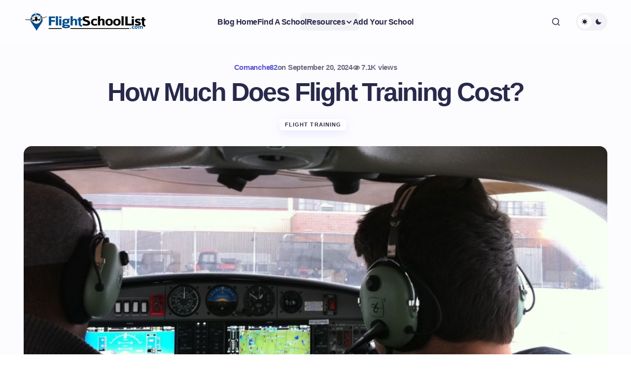

--- FILE ---
content_type: text/html; charset=UTF-8
request_url: https://www.flightschoollist.com/aviation-blog/how-much-does-flight-training-cost/
body_size: 36543
content:
<!doctype html><html lang="en-US"><head><script data-no-optimize="1">var litespeed_docref=sessionStorage.getItem("litespeed_docref");litespeed_docref&&(Object.defineProperty(document,"referrer",{get:function(){return litespeed_docref}}),sessionStorage.removeItem("litespeed_docref"));</script> <meta charset="UTF-8" /><meta name="viewport" content="width=device-width, initial-scale=1" /><link rel="profile" href="https://gmpg.org/xfn/11" /><title>How Much Does Flight Training Cost? &#8211; Aviation Blog</title><meta name='robots' content='max-image-preview:large' />
 <script id="google_gtagjs-js-consent-mode-data-layer" type="litespeed/javascript">window.dataLayer=window.dataLayer||[];function gtag(){dataLayer.push(arguments)}
gtag('consent','default',{"ad_personalization":"denied","ad_storage":"denied","ad_user_data":"denied","analytics_storage":"denied","functionality_storage":"denied","security_storage":"denied","personalization_storage":"denied","region":["AT","BE","BG","CH","CY","CZ","DE","DK","EE","ES","FI","FR","GB","GR","HR","HU","IE","IS","IT","LI","LT","LU","LV","MT","NL","NO","PL","PT","RO","SE","SI","SK"],"wait_for_update":500});window._googlesitekitConsentCategoryMap={"statistics":["analytics_storage"],"marketing":["ad_storage","ad_user_data","ad_personalization"],"functional":["functionality_storage","security_storage"],"preferences":["personalization_storage"]};window._googlesitekitConsents={"ad_personalization":"denied","ad_storage":"denied","ad_user_data":"denied","analytics_storage":"denied","functionality_storage":"denied","security_storage":"denied","personalization_storage":"denied","region":["AT","BE","BG","CH","CY","CZ","DE","DK","EE","ES","FI","FR","GB","GR","HR","HU","IE","IS","IT","LI","LT","LU","LV","MT","NL","NO","PL","PT","RO","SE","SI","SK"],"wait_for_update":500}</script> <meta property="og:title" content="How Much Does Flight Training Cost?"/><meta property="og:description" content="The cost of obtaining your private pilot&#039;s license in the United States has increased over the years. As of 2024, the typical cost ranges from $15,000 to $21,00"/><meta property="og:url" content="/aviation-blog/how-much-does-flight-training-cost/"/><meta property="og:image" content="https://www.flightschoollist.com/aviation-blog/wp-content/uploads/2017/08/how-much-does-flight-training-cost-1-1024x540-1.jpg"/><meta property="og:image:width" content="1024" /><meta property="og:image:height" content="540" /><meta property="og:type" content="article"/><meta property="og:article:published_time" content="2024-09-20 13:21:06"/><meta property="og:article:modified_time" content="2024-11-03 13:24:20"/><meta property="og:article:tag" content="Flight Training Costs"/><meta property="og:article:tag" content="Learn to fly costs"/><meta property="og:article:tag" content="private pilot cost"/><meta name="twitter:card" content="summary"><meta name="twitter:title" content="How Much Does Flight Training Cost?"/><meta name="twitter:description" content="The cost of obtaining your private pilot&#039;s license in the United States has increased over the years. As of 2024, the typical cost ranges from $15,000 to $21,00"/><meta name="twitter:image" content="https://www.flightschoollist.com/aviation-blog/wp-content/uploads/2017/08/how-much-does-flight-training-cost-1-1024x540-1.jpg"/><meta name="author" content="Comanche82"/><link rel='dns-prefetch' href='//static.addtoany.com' /><link rel='dns-prefetch' href='//pagead2.googlesyndication.com' /><link rel='dns-prefetch' href='//www.googletagmanager.com' /><link rel='dns-prefetch' href='//fonts.googleapis.com' /><link rel='dns-prefetch' href='//fundingchoicesmessages.google.com' /><link href='https://fonts.gstatic.com' crossorigin rel='preconnect' /><link rel="alternate" type="application/rss+xml" title="Aviation Blog &raquo; Feed" href="https://www.flightschoollist.com/aviation-blog/feed/" /><link rel="alternate" type="application/rss+xml" title="Aviation Blog &raquo; Comments Feed" href="https://www.flightschoollist.com/aviation-blog/comments/feed/" /><link rel="alternate" type="application/rss+xml" title="Aviation Blog &raquo; How Much Does Flight Training Cost? Comments Feed" href="https://www.flightschoollist.com/aviation-blog/how-much-does-flight-training-cost/feed/" /><link rel="alternate" title="oEmbed (JSON)" type="application/json+oembed" href="https://www.flightschoollist.com/aviation-blog/wp-json/oembed/1.0/embed?url=https%3A%2F%2Fwww.flightschoollist.com%2Faviation-blog%2Fhow-much-does-flight-training-cost%2F" /><link rel="alternate" title="oEmbed (XML)" type="text/xml+oembed" href="https://www.flightschoollist.com/aviation-blog/wp-json/oembed/1.0/embed?url=https%3A%2F%2Fwww.flightschoollist.com%2Faviation-blog%2Fhow-much-does-flight-training-cost%2F&#038;format=xml" />
<script id="fligh-ready" type="litespeed/javascript">window.advanced_ads_ready=function(e,a){a=a||"complete";var d=function(e){return"interactive"===a?"loading"!==e:"complete"===e};d(document.readyState)?e():document.addEventListener("readystatechange",(function(a){d(a.target.readyState)&&e()}),{once:"interactive"===a})},window.advanced_ads_ready_queue=window.advanced_ads_ready_queue||[]</script> <style id='wp-img-auto-sizes-contain-inline-css'>img:is([sizes=auto i],[sizes^="auto," i]){contain-intrinsic-size:3000px 1500px}
/*# sourceURL=wp-img-auto-sizes-contain-inline-css */</style><link data-optimized="2" rel="stylesheet" href="https://www.flightschoollist.com/aviation-blog/wp-content/litespeed/css/dc5a3ea8d74836f6204ce3fd84c64e1b.css?ver=b9450" /><style id='global-styles-inline-css'>:root{--wp--preset--aspect-ratio--square: 1;--wp--preset--aspect-ratio--4-3: 4/3;--wp--preset--aspect-ratio--3-4: 3/4;--wp--preset--aspect-ratio--3-2: 3/2;--wp--preset--aspect-ratio--2-3: 2/3;--wp--preset--aspect-ratio--16-9: 16/9;--wp--preset--aspect-ratio--9-16: 9/16;--wp--preset--color--black: #000000;--wp--preset--color--cyan-bluish-gray: #abb8c3;--wp--preset--color--white: #FFFFFF;--wp--preset--color--pale-pink: #f78da7;--wp--preset--color--vivid-red: #cf2e2e;--wp--preset--color--luminous-vivid-orange: #ff6900;--wp--preset--color--luminous-vivid-amber: #fcb900;--wp--preset--color--light-green-cyan: #7bdcb5;--wp--preset--color--vivid-green-cyan: #00d084;--wp--preset--color--pale-cyan-blue: #8ed1fc;--wp--preset--color--vivid-cyan-blue: #0693e3;--wp--preset--color--vivid-purple: #9b51e0;--wp--preset--color--primary: #29294B;--wp--preset--color--secondary: #696981;--wp--preset--color--layout: #FFFFFF;--wp--preset--color--accent: #5955D1;--wp--preset--color--border: #E1E1E8;--wp--preset--color--blue: #59BACC;--wp--preset--color--green: #58AD69;--wp--preset--color--orange: #FFBC49;--wp--preset--color--red: #e32c26;--wp--preset--color--gray-50: #f8f9fa;--wp--preset--color--gray-100: #f8f9fa;--wp--preset--color--gray-200: #E1E1E8;--wp--preset--gradient--vivid-cyan-blue-to-vivid-purple: linear-gradient(135deg,rgb(6,147,227) 0%,rgb(155,81,224) 100%);--wp--preset--gradient--light-green-cyan-to-vivid-green-cyan: linear-gradient(135deg,rgb(122,220,180) 0%,rgb(0,208,130) 100%);--wp--preset--gradient--luminous-vivid-amber-to-luminous-vivid-orange: linear-gradient(135deg,rgb(252,185,0) 0%,rgb(255,105,0) 100%);--wp--preset--gradient--luminous-vivid-orange-to-vivid-red: linear-gradient(135deg,rgb(255,105,0) 0%,rgb(207,46,46) 100%);--wp--preset--gradient--very-light-gray-to-cyan-bluish-gray: linear-gradient(135deg,rgb(238,238,238) 0%,rgb(169,184,195) 100%);--wp--preset--gradient--cool-to-warm-spectrum: linear-gradient(135deg,rgb(74,234,220) 0%,rgb(151,120,209) 20%,rgb(207,42,186) 40%,rgb(238,44,130) 60%,rgb(251,105,98) 80%,rgb(254,248,76) 100%);--wp--preset--gradient--blush-light-purple: linear-gradient(135deg,rgb(255,206,236) 0%,rgb(152,150,240) 100%);--wp--preset--gradient--blush-bordeaux: linear-gradient(135deg,rgb(254,205,165) 0%,rgb(254,45,45) 50%,rgb(107,0,62) 100%);--wp--preset--gradient--luminous-dusk: linear-gradient(135deg,rgb(255,203,112) 0%,rgb(199,81,192) 50%,rgb(65,88,208) 100%);--wp--preset--gradient--pale-ocean: linear-gradient(135deg,rgb(255,245,203) 0%,rgb(182,227,212) 50%,rgb(51,167,181) 100%);--wp--preset--gradient--electric-grass: linear-gradient(135deg,rgb(202,248,128) 0%,rgb(113,206,126) 100%);--wp--preset--gradient--midnight: linear-gradient(135deg,rgb(2,3,129) 0%,rgb(40,116,252) 100%);--wp--preset--gradient--primary-gradient: var(--cs-color-button);--wp--preset--font-size--small: 13px;--wp--preset--font-size--medium: 20px;--wp--preset--font-size--large: 36px;--wp--preset--font-size--x-large: 42px;--wp--preset--spacing--20: 0.44rem;--wp--preset--spacing--30: 0.67rem;--wp--preset--spacing--40: 1rem;--wp--preset--spacing--50: 1.5rem;--wp--preset--spacing--60: 2.25rem;--wp--preset--spacing--70: 3.38rem;--wp--preset--spacing--80: 5.06rem;--wp--preset--shadow--natural: 6px 6px 9px rgba(0, 0, 0, 0.2);--wp--preset--shadow--deep: 12px 12px 50px rgba(0, 0, 0, 0.4);--wp--preset--shadow--sharp: 6px 6px 0px rgba(0, 0, 0, 0.2);--wp--preset--shadow--outlined: 6px 6px 0px -3px rgb(255, 255, 255), 6px 6px rgb(0, 0, 0);--wp--preset--shadow--crisp: 6px 6px 0px rgb(0, 0, 0);--wp--preset--shadow--standard: 0 5px 25px 0 var(--cs-palete-box-shadow);}:root { --wp--style--global--content-size: 824px;--wp--style--global--wide-size: 1248px; }:where(body) { margin: 0; }.wp-site-blocks > .alignleft { float: left; margin-right: 2em; }.wp-site-blocks > .alignright { float: right; margin-left: 2em; }.wp-site-blocks > .aligncenter { justify-content: center; margin-left: auto; margin-right: auto; }:where(.wp-site-blocks) > * { margin-block-start: 24px; margin-block-end: 0; }:where(.wp-site-blocks) > :first-child { margin-block-start: 0; }:where(.wp-site-blocks) > :last-child { margin-block-end: 0; }:root { --wp--style--block-gap: 24px; }:root :where(.is-layout-flow) > :first-child{margin-block-start: 0;}:root :where(.is-layout-flow) > :last-child{margin-block-end: 0;}:root :where(.is-layout-flow) > *{margin-block-start: 24px;margin-block-end: 0;}:root :where(.is-layout-constrained) > :first-child{margin-block-start: 0;}:root :where(.is-layout-constrained) > :last-child{margin-block-end: 0;}:root :where(.is-layout-constrained) > *{margin-block-start: 24px;margin-block-end: 0;}:root :where(.is-layout-flex){gap: 24px;}:root :where(.is-layout-grid){gap: 24px;}.is-layout-flow > .alignleft{float: left;margin-inline-start: 0;margin-inline-end: 2em;}.is-layout-flow > .alignright{float: right;margin-inline-start: 2em;margin-inline-end: 0;}.is-layout-flow > .aligncenter{margin-left: auto !important;margin-right: auto !important;}.is-layout-constrained > .alignleft{float: left;margin-inline-start: 0;margin-inline-end: 2em;}.is-layout-constrained > .alignright{float: right;margin-inline-start: 2em;margin-inline-end: 0;}.is-layout-constrained > .aligncenter{margin-left: auto !important;margin-right: auto !important;}.is-layout-constrained > :where(:not(.alignleft):not(.alignright):not(.alignfull)){max-width: var(--wp--style--global--content-size);margin-left: auto !important;margin-right: auto !important;}.is-layout-constrained > .alignwide{max-width: var(--wp--style--global--wide-size);}body .is-layout-flex{display: flex;}.is-layout-flex{flex-wrap: wrap;align-items: center;}.is-layout-flex > :is(*, div){margin: 0;}body .is-layout-grid{display: grid;}.is-layout-grid > :is(*, div){margin: 0;}body{padding-top: 0px;padding-right: 0px;padding-bottom: 0px;padding-left: 0px;}a:where(:not(.wp-element-button)){text-decoration: underline;}:root :where(.wp-element-button, .wp-block-button__link){background-color: #32373c;border-width: 0;color: #fff;font-family: inherit;font-size: inherit;font-style: inherit;font-weight: inherit;letter-spacing: inherit;line-height: inherit;padding-top: calc(0.667em + 2px);padding-right: calc(1.333em + 2px);padding-bottom: calc(0.667em + 2px);padding-left: calc(1.333em + 2px);text-decoration: none;text-transform: inherit;}.has-black-color{color: var(--wp--preset--color--black) !important;}.has-cyan-bluish-gray-color{color: var(--wp--preset--color--cyan-bluish-gray) !important;}.has-white-color{color: var(--wp--preset--color--white) !important;}.has-pale-pink-color{color: var(--wp--preset--color--pale-pink) !important;}.has-vivid-red-color{color: var(--wp--preset--color--vivid-red) !important;}.has-luminous-vivid-orange-color{color: var(--wp--preset--color--luminous-vivid-orange) !important;}.has-luminous-vivid-amber-color{color: var(--wp--preset--color--luminous-vivid-amber) !important;}.has-light-green-cyan-color{color: var(--wp--preset--color--light-green-cyan) !important;}.has-vivid-green-cyan-color{color: var(--wp--preset--color--vivid-green-cyan) !important;}.has-pale-cyan-blue-color{color: var(--wp--preset--color--pale-cyan-blue) !important;}.has-vivid-cyan-blue-color{color: var(--wp--preset--color--vivid-cyan-blue) !important;}.has-vivid-purple-color{color: var(--wp--preset--color--vivid-purple) !important;}.has-primary-color{color: var(--wp--preset--color--primary) !important;}.has-secondary-color{color: var(--wp--preset--color--secondary) !important;}.has-layout-color{color: var(--wp--preset--color--layout) !important;}.has-accent-color{color: var(--wp--preset--color--accent) !important;}.has-border-color{color: var(--wp--preset--color--border) !important;}.has-blue-color{color: var(--wp--preset--color--blue) !important;}.has-green-color{color: var(--wp--preset--color--green) !important;}.has-orange-color{color: var(--wp--preset--color--orange) !important;}.has-red-color{color: var(--wp--preset--color--red) !important;}.has-gray-50-color{color: var(--wp--preset--color--gray-50) !important;}.has-gray-100-color{color: var(--wp--preset--color--gray-100) !important;}.has-gray-200-color{color: var(--wp--preset--color--gray-200) !important;}.has-black-background-color{background-color: var(--wp--preset--color--black) !important;}.has-cyan-bluish-gray-background-color{background-color: var(--wp--preset--color--cyan-bluish-gray) !important;}.has-white-background-color{background-color: var(--wp--preset--color--white) !important;}.has-pale-pink-background-color{background-color: var(--wp--preset--color--pale-pink) !important;}.has-vivid-red-background-color{background-color: var(--wp--preset--color--vivid-red) !important;}.has-luminous-vivid-orange-background-color{background-color: var(--wp--preset--color--luminous-vivid-orange) !important;}.has-luminous-vivid-amber-background-color{background-color: var(--wp--preset--color--luminous-vivid-amber) !important;}.has-light-green-cyan-background-color{background-color: var(--wp--preset--color--light-green-cyan) !important;}.has-vivid-green-cyan-background-color{background-color: var(--wp--preset--color--vivid-green-cyan) !important;}.has-pale-cyan-blue-background-color{background-color: var(--wp--preset--color--pale-cyan-blue) !important;}.has-vivid-cyan-blue-background-color{background-color: var(--wp--preset--color--vivid-cyan-blue) !important;}.has-vivid-purple-background-color{background-color: var(--wp--preset--color--vivid-purple) !important;}.has-primary-background-color{background-color: var(--wp--preset--color--primary) !important;}.has-secondary-background-color{background-color: var(--wp--preset--color--secondary) !important;}.has-layout-background-color{background-color: var(--wp--preset--color--layout) !important;}.has-accent-background-color{background-color: var(--wp--preset--color--accent) !important;}.has-border-background-color{background-color: var(--wp--preset--color--border) !important;}.has-blue-background-color{background-color: var(--wp--preset--color--blue) !important;}.has-green-background-color{background-color: var(--wp--preset--color--green) !important;}.has-orange-background-color{background-color: var(--wp--preset--color--orange) !important;}.has-red-background-color{background-color: var(--wp--preset--color--red) !important;}.has-gray-50-background-color{background-color: var(--wp--preset--color--gray-50) !important;}.has-gray-100-background-color{background-color: var(--wp--preset--color--gray-100) !important;}.has-gray-200-background-color{background-color: var(--wp--preset--color--gray-200) !important;}.has-black-border-color{border-color: var(--wp--preset--color--black) !important;}.has-cyan-bluish-gray-border-color{border-color: var(--wp--preset--color--cyan-bluish-gray) !important;}.has-white-border-color{border-color: var(--wp--preset--color--white) !important;}.has-pale-pink-border-color{border-color: var(--wp--preset--color--pale-pink) !important;}.has-vivid-red-border-color{border-color: var(--wp--preset--color--vivid-red) !important;}.has-luminous-vivid-orange-border-color{border-color: var(--wp--preset--color--luminous-vivid-orange) !important;}.has-luminous-vivid-amber-border-color{border-color: var(--wp--preset--color--luminous-vivid-amber) !important;}.has-light-green-cyan-border-color{border-color: var(--wp--preset--color--light-green-cyan) !important;}.has-vivid-green-cyan-border-color{border-color: var(--wp--preset--color--vivid-green-cyan) !important;}.has-pale-cyan-blue-border-color{border-color: var(--wp--preset--color--pale-cyan-blue) !important;}.has-vivid-cyan-blue-border-color{border-color: var(--wp--preset--color--vivid-cyan-blue) !important;}.has-vivid-purple-border-color{border-color: var(--wp--preset--color--vivid-purple) !important;}.has-primary-border-color{border-color: var(--wp--preset--color--primary) !important;}.has-secondary-border-color{border-color: var(--wp--preset--color--secondary) !important;}.has-layout-border-color{border-color: var(--wp--preset--color--layout) !important;}.has-accent-border-color{border-color: var(--wp--preset--color--accent) !important;}.has-border-border-color{border-color: var(--wp--preset--color--border) !important;}.has-blue-border-color{border-color: var(--wp--preset--color--blue) !important;}.has-green-border-color{border-color: var(--wp--preset--color--green) !important;}.has-orange-border-color{border-color: var(--wp--preset--color--orange) !important;}.has-red-border-color{border-color: var(--wp--preset--color--red) !important;}.has-gray-50-border-color{border-color: var(--wp--preset--color--gray-50) !important;}.has-gray-100-border-color{border-color: var(--wp--preset--color--gray-100) !important;}.has-gray-200-border-color{border-color: var(--wp--preset--color--gray-200) !important;}.has-vivid-cyan-blue-to-vivid-purple-gradient-background{background: var(--wp--preset--gradient--vivid-cyan-blue-to-vivid-purple) !important;}.has-light-green-cyan-to-vivid-green-cyan-gradient-background{background: var(--wp--preset--gradient--light-green-cyan-to-vivid-green-cyan) !important;}.has-luminous-vivid-amber-to-luminous-vivid-orange-gradient-background{background: var(--wp--preset--gradient--luminous-vivid-amber-to-luminous-vivid-orange) !important;}.has-luminous-vivid-orange-to-vivid-red-gradient-background{background: var(--wp--preset--gradient--luminous-vivid-orange-to-vivid-red) !important;}.has-very-light-gray-to-cyan-bluish-gray-gradient-background{background: var(--wp--preset--gradient--very-light-gray-to-cyan-bluish-gray) !important;}.has-cool-to-warm-spectrum-gradient-background{background: var(--wp--preset--gradient--cool-to-warm-spectrum) !important;}.has-blush-light-purple-gradient-background{background: var(--wp--preset--gradient--blush-light-purple) !important;}.has-blush-bordeaux-gradient-background{background: var(--wp--preset--gradient--blush-bordeaux) !important;}.has-luminous-dusk-gradient-background{background: var(--wp--preset--gradient--luminous-dusk) !important;}.has-pale-ocean-gradient-background{background: var(--wp--preset--gradient--pale-ocean) !important;}.has-electric-grass-gradient-background{background: var(--wp--preset--gradient--electric-grass) !important;}.has-midnight-gradient-background{background: var(--wp--preset--gradient--midnight) !important;}.has-primary-gradient-gradient-background{background: var(--wp--preset--gradient--primary-gradient) !important;}.has-small-font-size{font-size: var(--wp--preset--font-size--small) !important;}.has-medium-font-size{font-size: var(--wp--preset--font-size--medium) !important;}.has-large-font-size{font-size: var(--wp--preset--font-size--large) !important;}.has-x-large-font-size{font-size: var(--wp--preset--font-size--x-large) !important;}
:root :where(.wp-block-pullquote){font-size: 1.5em;line-height: 1.6;}
/*# sourceURL=global-styles-inline-css */</style><style id='csco-styles-inline-css'>:root {
	/* Base Font */
	--cs-font-base-family: DM Sans;
	--cs-font-base-size: 1rem;
	--cs-font-base-weight: 400;
	--cs-font-base-style: normal;
	--cs-font-base-letter-spacing: normal;
	--cs-font-base-line-height: 1.55;

	/* Primary Font */
	--cs-font-primary-family: DM Sans;
	--cs-font-primary-size: 1rem;
	--cs-font-primary-weight: 800;
	--cs-font-primary-style: normal;
	--cs-font-primary-letter-spacing: -0.03em;
	--cs-font-primary-text-transform: none;
	--cs-font-primary-line-height: 1.2;

	/* Secondary Font */
	--cs-font-secondary-family: DM Sans;
	--cs-font-secondary-size: 0.875rem;
	--cs-font-secondary-weight: 400;
	--cs-font-secondary-style: normal;
	--cs-font-secondary-letter-spacing: normal;
	--cs-font-secondary-text-transform: none;
	--cs-font-secondary-line-height: 1.55;

	/* Section Headings Font */
	--cs-font-section-headings-family: DM Sans;
	--cs-font-section-headings-size: 0.75rem;
	--cs-font-section-headings-weight: 800;
	--cs-font-section-headings-style: normal;
	--cs-font-section-headings-letter-spacing: 0.1em;
	--cs-font-section-headings-text-transform: uppercase;
	--cs-font-section-headings-line-height: 1.2;

	/* Post Title Font Size */
	--cs-font-post-title-family: DM Sans;
	--cs-font-post-title-weight: 700;
	--cs-font-post-title-size: 3.25rem;
	--cs-font-post-title-letter-spacing: -0.05em;
	--cs-font-post-title-line-height: 1.2;

	/* Post Subbtitle */
	--cs-font-post-subtitle-family: DM Sans;
	--cs-font-post-subtitle-weight: 400;
	--cs-font-post-subtitle-size: 1.125rem;
	--cs-font-post-subtitle-letter-spacing: normal;
	--cs-font-post-subtitle-line-height: 1.55;

	/* Post Category Font */
	--cs-font-category-family: DM Sans;
	--cs-font-category-size: 0.6875rem;
	--cs-font-category-weight: 800;
	--cs-font-category-style: normal;
	--cs-font-category-letter-spacing: 0.1em;
	--cs-font-category-text-transform: uppercase;
	--cs-font-category-line-height: 1.2;

	/* Post Meta Font */
	--cs-font-post-meta-family: DM Sans;
	--cs-font-post-meta-size: 0.9375rem;
	--cs-font-post-meta-weight: 600;
	--cs-font-post-meta-style: normal;
	--cs-font-post-meta-letter-spacing: -0.02em;
	--cs-font-post-meta-text-transform: none;
	--cs-font-post-meta-line-height: 1.2;

	/* Post Content */
	--cs-font-post-content-family: DM Sans;
	--cs-font-post-content-weight: 400;
	--cs-font-post-content-size: 1.125rem;
	--cs-font-post-content-letter-spacing: normal;
	--cs-font-post-content-line-height: 1.55;

	/* Input Font */
	--cs-font-input-family: DM Sans;
	--cs-font-input-size: 0.875rem;
	--cs-font-input-weight: 400;
	--cs-font-input-style: normal;
	--cs-font-input-line-height: 1.55rem;
	--cs-font-input-letter-spacing: normal;
	--cs-font-input-text-transform: none;

	/* Entry Title Font Size */
	--cs-font-entry-title-family: DM Sans;
	--cs-font-entry-title-weight: 700;
	--cs-font-entry-title-letter-spacing: -0.04em;
	--cs-font-entry-title-line-height: 1.2;

	/* Entry Excerpt */
	--cs-font-entry-excerpt-family: DM Sans;
	--cs-font-entry-excerpt-weight: 400;
	--cs-font-entry-excerpt-size: 1rem;
	--cs-font-entry-excerpt-letter-spacing: normal;
	--cs-font-entry-excerpt-line-height: 1.55;

	/* Logos --------------- */

	/* Main Logo */
	--cs-font-main-logo-family: DM Sans;
	--cs-font-main-logo-size: 1.375rem;
	--cs-font-main-logo-weight: 700;
	--cs-font-main-logo-style: normal;
	--cs-font-main-logo-letter-spacing: -0.04em;
	--cs-font-main-logo-text-transform: none;

	/* Footer Logo */
	--cs-font-footer-logo-family: DM Sans;
	--cs-font-footer-logo-size: 1.375rem;
	--cs-font-footer-logo-weight: 700;
	--cs-font-footer-logo-style: normal;
	--cs-font-footer-logo-letter-spacing: -0.04em;
	--cs-font-footer-logo-text-transform: none;

	/* Headings --------------- */

	/* Headings */
	--cs-font-headings-family: DM Sans;
	--cs-font-headings-weight: 700;
	--cs-font-headings-style: normal;
	--cs-font-headings-line-height: 1.2;
	--cs-font-headings-letter-spacing: -0.04em;
	--cs-font-headings-text-transform: none;

	/* Menu Font --------------- */

	/* Menu */
	/* Used for main top level menu elements. */
	--cs-font-menu-family: DM Sans;
	--cs-font-menu-size: 1rem;
	--cs-font-menu-weight: 600;
	--cs-font-menu-style: normal;
	--cs-font-menu-letter-spacing: -0.03em;
	--cs-font-menu-text-transform: none;
	--cs-font-menu-line-height: 1.2;

	/* Submenu Font */
	/* Used for submenu elements. */
	--cs-font-submenu-family: DM Sans;
	--cs-font-submenu-size: 1rem;
	--cs-font-submenu-weight: 600;
	--cs-font-submenu-style: normal;
	--cs-font-submenu-letter-spacing: -0.03em;
	--cs-font-submenu-text-transform: none;
	--cs-font-submenu-line-height: 1.2;

	/* Footer Menu */
	--cs-font-footer-menu-family: DM Sans;
	--cs-font-footer-menu-size: 0.75rem;
	--cs-font-footer-menu-weight: 800;
	--cs-font-footer-menu-style: normal;
	--cs-font-footer-menu-letter-spacing: 0.1em;
	--cs-font-footer-menu-text-transform: uppercase;
	--cs-font-footer-menu-line-height: 1.2;

	/* Footer Submenu Font */
	--cs-font-footer-submenu-family: DM Sans;
	--cs-font-footer-submenu-size: 1rem;
	--cs-font-footer-submenu-weight: 600;
	--cs-font-footer-submenu-style: normal;
	--cs-font-footer-submenu-letter-spacing: -0.03em;
	--cs-font-footer-submenu-text-transform: none;
	--cs-font-footer-submenu-line-height: 1.2;
}

/*# sourceURL=csco-styles-inline-css */</style><style id='cs-customizer-output-styles-inline-css'>:root{--cs-light-primary-color:#29294B;--cs-dark-primary-color:#FFFFFF;--cs-light-secondary-color:#696981;--cs-dark-secondary-color:#CDCDCD;--cs-light-accent-color:#5955D1;--cs-dark-accent-color:#FFFFFF;--cs-light-site-background-start:#FDFDFF;--cs-dark-site-background-start:#1C1C1C;--cs-light-site-background-end:#F8F7FF;--cs-dark-site-background-end:#1C1C1C;--cs-light-layout-background:#FFFFFF;--cs-dark-layout-background:#222222;--cs-light-offcanvas-background:#FFFFFF;--cs-dark-offcanvas-background:#222222;--cs-light-header-background:#FDFDFF;--cs-dark-header-background:#1C1C1C;--cs-light-header-submenu-background:#FFFFFF;--cs-dark-header-submenu-background:#222222;--cs-light-header-highlight-background:#F2F2F6;--cs-dark-header-highlight-background:#3D3D3D;--cs-light-input-background:#FFFFFF;--cs-dark-input-background:#222222;--cs-light-input-color:#29294B;--cs-dark-input-color:#FFFFFF;--cs-light-button-background-start:#9895FF;--cs-dark-button-background-start:#434343;--cs-light-button-background-end:#514DCC;--cs-dark-button-background-end:#0F0F0F;--cs-light-button-color:#FFFFFF;--cs-dark-button-color:#FFFFFF;--cs-light-button-hover-background-start:#8E8BFF;--cs-dark-button-hover-background-start:#383838;--cs-light-button-hover-background-end:#4440B4;--cs-dark-button-hover-background-end:#010101;--cs-light-button-hover-color:#FFFFFF;--cs-dark-button-hover-color:#FFFFFF;--cs-light-border-color:#E1E1E8;--cs-dark-border-color:#2E2E2E;--cs-heading-1-font-size:3.25rem;--cs-heading-2-font-size:2.625rem;--cs-heading-3-font-size:2.0625rem;--cs-heading-4-font-size:1.5rem;--cs-heading-5-font-size:1.3125rem;--cs-heading-6-font-size:1.125rem;--cs-header-initial-height:88px;--cs-header-height:88px;--cs-header-border-width:0px;--cs-hero-slider-delay-ms:5000;}:root, [data-scheme="light"]{--cs-light-overlay-background-rgb:0,0,0;}:root, [data-scheme="dark"]{--cs-dark-overlay-background-rgb:0,0,0;}.cs-posts-area__home.cs-archive-full{--cs-posts-area-grid-row-gap:48px;--cs-entry-title-font-size:2rem;}.cs-posts-area__archive.cs-posts-area__grid{--cs-posts-area-grid-columns:3;}.cs-posts-area__archive.cs-archive-grid{--cs-posts-area-grid-row-gap:48px;--cs-entry-title-font-size:1.3125rem;}.cs-read-next .cs-posts-area__read-next{--cs-posts-area-grid-row-gap:48px;}.cs-posts-area__read-next{--cs-entry-title-font-size:1.3125rem;}@media (max-width: 991.98px){.cs-posts-area__home.cs-archive-full{--cs-posts-area-grid-row-gap:36px;--cs-entry-title-font-size:2rem;}.cs-posts-area__archive.cs-posts-area__grid{--cs-posts-area-grid-columns:2;}.cs-posts-area__archive.cs-archive-grid{--cs-posts-area-grid-row-gap:38px;--cs-entry-title-font-size:1.3125rem;}.cs-read-next .cs-posts-area__read-next{--cs-posts-area-grid-row-gap:38px;}.cs-posts-area__read-next{--cs-entry-title-font-size:1.3125rem;}}@media (max-width: 575.98px){.cs-posts-area__home.cs-archive-full{--cs-posts-area-grid-row-gap:40px;--cs-entry-title-font-size:1.375rem;}.cs-posts-area__archive.cs-archive-grid{--cs-posts-area-grid-row-gap:40px;--cs-entry-title-font-size:1.3125rem;}.cs-read-next .cs-posts-area__read-next{--cs-posts-area-grid-row-gap:40px;}.cs-posts-area__read-next{--cs-entry-title-font-size:1.3125rem;}}@media (max-width: 767.98px){.cs-posts-area__archive.cs-posts-area__grid{--cs-posts-area-grid-columns:1;}}
/*# sourceURL=cs-customizer-output-styles-inline-css */</style> <script id="addtoany-core-js-before" type="litespeed/javascript">window.a2a_config=window.a2a_config||{};a2a_config.callbacks=[];a2a_config.overlays=[];a2a_config.templates={}</script> <script defer src="https://static.addtoany.com/menu/page.js" id="addtoany-core-js"></script> <script type="litespeed/javascript" data-src="https://www.flightschoollist.com/aviation-blog/wp-includes/js/jquery/jquery.min.js" id="jquery-core-js"></script> <script type="litespeed/javascript" data-src="//pagead2.googlesyndication.com/pagead/js/adsbygoogle.js?ver=6.9" id="csco_adsense-js"></script> 
 <script type="litespeed/javascript" data-src="https://www.googletagmanager.com/gtag/js?id=GT-PHPXDJV" id="google_gtagjs-js"></script> <script id="google_gtagjs-js-after" type="litespeed/javascript">window.dataLayer=window.dataLayer||[];function gtag(){dataLayer.push(arguments)}
gtag("set","linker",{"domains":["www.flightschoollist.com"]});gtag("js",new Date());gtag("set","developer_id.dZTNiMT",!0);gtag("config","GT-PHPXDJV",{"googlesitekit_post_type":"post"});window._googlesitekit=window._googlesitekit||{};window._googlesitekit.throttledEvents=[];window._googlesitekit.gtagEvent=(name,data)=>{var key=JSON.stringify({name,data});if(!!window._googlesitekit.throttledEvents[key]){return}window._googlesitekit.throttledEvents[key]=!0;setTimeout(()=>{delete window._googlesitekit.throttledEvents[key]},5);gtag("event",name,{...data,event_source:"site-kit"})}</script> <link rel="https://api.w.org/" href="https://www.flightschoollist.com/aviation-blog/wp-json/" /><link rel="alternate" title="JSON" type="application/json" href="https://www.flightschoollist.com/aviation-blog/wp-json/wp/v2/posts/129" /><link rel="EditURI" type="application/rsd+xml" title="RSD" href="https://www.flightschoollist.com/aviation-blog/xmlrpc.php?rsd" /><meta name="generator" content="WordPress 6.9" /><link rel="canonical" href="https://www.flightschoollist.com/aviation-blog/how-much-does-flight-training-cost/" /><link rel='shortlink' href='https://www.flightschoollist.com/aviation-blog/?p=129' /><meta name="generator" content="Site Kit by Google 1.170.0" /><meta name="google-site-verification" content="yHzgBr9IjkkLiRJ6Whdys45GyTED0BFKnwgxCokhxTA"><meta name="google-adsense-platform-account" content="ca-host-pub-2644536267352236"><meta name="google-adsense-platform-domain" content="sitekit.withgoogle.com"><meta name="generator" content="Elementor 3.34.1; features: additional_custom_breakpoints; settings: css_print_method-external, google_font-enabled, font_display-auto"><style>.e-con.e-parent:nth-of-type(n+4):not(.e-lazyloaded):not(.e-no-lazyload),
				.e-con.e-parent:nth-of-type(n+4):not(.e-lazyloaded):not(.e-no-lazyload) * {
					background-image: none !important;
				}
				@media screen and (max-height: 1024px) {
					.e-con.e-parent:nth-of-type(n+3):not(.e-lazyloaded):not(.e-no-lazyload),
					.e-con.e-parent:nth-of-type(n+3):not(.e-lazyloaded):not(.e-no-lazyload) * {
						background-image: none !important;
					}
				}
				@media screen and (max-height: 640px) {
					.e-con.e-parent:nth-of-type(n+2):not(.e-lazyloaded):not(.e-no-lazyload),
					.e-con.e-parent:nth-of-type(n+2):not(.e-lazyloaded):not(.e-no-lazyload) * {
						background-image: none !important;
					}
				}</style> <script type="litespeed/javascript" data-src="https://pagead2.googlesyndication.com/pagead/js/adsbygoogle.js?client=ca-pub-8962366434768450&amp;host=ca-host-pub-2644536267352236" crossorigin="anonymous"></script>  <script type="litespeed/javascript" data-src="https://fundingchoicesmessages.google.com/i/pub-8962366434768450?ers=1"></script><script type="litespeed/javascript">(function(){function signalGooglefcPresent(){if(!window.frames.googlefcPresent){if(document.body){const iframe=document.createElement('iframe');iframe.style='width: 0; height: 0; border: none; z-index: -1000; left: -1000px; top: -1000px;';iframe.style.display='none';iframe.name='googlefcPresent';document.body.appendChild(iframe)}else{setTimeout(signalGooglefcPresent,0)}}}signalGooglefcPresent()})()</script>  <script type="litespeed/javascript">(function(){'use strict';function aa(a){var b=0;return function(){return b<a.length?{done:!1,value:a[b++]}:{done:!0}}}var ba=typeof Object.defineProperties=="function"?Object.defineProperty:function(a,b,c){if(a==Array.prototype||a==Object.prototype)return a;a[b]=c.value;return a};function ca(a){a=["object"==typeof globalThis&&globalThis,a,"object"==typeof window&&window,"object"==typeof self&&self,"object"==typeof global&&global];for(var b=0;b<a.length;++b){var c=a[b];if(c&&c.Math==Math)return c}throw Error("Cannot find global object");}var da=ca(this);function l(a,b){if(b)a:{var c=da;a=a.split(".");for(var d=0;d<a.length-1;d++){var e=a[d];if(!(e in c))break a;c=c[e]}a=a[a.length-1];d=c[a];b=b(d);b!=d&&b!=null&&ba(c,a,{configurable:!0,writable:!0,value:b})}}
function ea(a){return a.raw=a}function n(a){var b=typeof Symbol!="undefined"&&Symbol.iterator&&a[Symbol.iterator];if(b)return b.call(a);if(typeof a.length=="number")return{next:aa(a)};throw Error(String(a)+" is not an iterable or ArrayLike")}function fa(a){for(var b,c=[];!(b=a.next()).done;)c.push(b.value);return c}var ha=typeof Object.create=="function"?Object.create:function(a){function b(){}b.prototype=a;return new b},p;if(typeof Object.setPrototypeOf=="function")p=Object.setPrototypeOf;else{var q;a:{var ja={a:!0},ka={};try{ka.__proto__=ja;q=ka.a;break a}catch(a){}q=!1}p=q?function(a,b){a.__proto__=b;if(a.__proto__!==b)throw new TypeError(a+" is not extensible");return a}:null}var la=p;function t(a,b){a.prototype=ha(b.prototype);a.prototype.constructor=a;if(la)la(a,b);else for(var c in b)if(c!="prototype")if(Object.defineProperties){var d=Object.getOwnPropertyDescriptor(b,c);d&&Object.defineProperty(a,c,d)}else a[c]=b[c];a.A=b.prototype}function ma(){for(var a=Number(this),b=[],c=a;c<arguments.length;c++)b[c-a]=arguments[c];return b}l("Object.is",function(a){return a?a:function(b,c){return b===c?b!==0||1/b===1/c:b!==b&&c!==c}});l("Array.prototype.includes",function(a){return a?a:function(b,c){var d=this;d instanceof String&&(d=String(d));var e=d.length;c=c||0;for(c<0&&(c=Math.max(c+e,0));c<e;c++){var f=d[c];if(f===b||Object.is(f,b))return!0}return!1}});l("String.prototype.includes",function(a){return a?a:function(b,c){if(this==null)throw new TypeError("The 'this' value for String.prototype.includes must not be null or undefined");if(b instanceof RegExp)throw new TypeError("First argument to String.prototype.includes must not be a regular expression");return this.indexOf(b,c||0)!==-1}});l("Number.MAX_SAFE_INTEGER",function(){return 9007199254740991});l("Number.isFinite",function(a){return a?a:function(b){return typeof b!=="number"?!1:!isNaN(b)&&b!==Infinity&&b!==-Infinity}});l("Number.isInteger",function(a){return a?a:function(b){return Number.isFinite(b)?b===Math.floor(b):!1}});l("Number.isSafeInteger",function(a){return a?a:function(b){return Number.isInteger(b)&&Math.abs(b)<=Number.MAX_SAFE_INTEGER}});l("Math.trunc",function(a){return a?a:function(b){b=Number(b);if(isNaN(b)||b===Infinity||b===-Infinity||b===0)return b;var c=Math.floor(Math.abs(b));return b<0?-c:c}});var u=this||self;function v(a,b){a:{var c=["CLOSURE_FLAGS"];for(var d=u,e=0;e<c.length;e++)if(d=d[c[e]],d==null){c=null;break a}c=d}a=c&&c[a];return a!=null?a:b}function w(a){return a};function na(a){u.setTimeout(function(){throw a},0)};var oa=v(610401301,!1),pa=v(188588736,!0),qa=v(645172343,v(1,!0));var x,ra=u.navigator;x=ra?ra.userAgentData||null:null;function z(a){return oa?x?x.brands.some(function(b){return(b=b.brand)&&b.indexOf(a)!=-1}):!1:!1}function A(a){var b;a:{if(b=u.navigator)if(b=b.userAgent)break a;b=""}return b.indexOf(a)!=-1};function B(){return oa?!!x&&x.brands.length>0:!1}function C(){return B()?z("Chromium"):(A("Chrome")||A("CriOS"))&&!(B()?0:A("Edge"))||A("Silk")};var sa=B()?!1:A("Trident")||A("MSIE");!A("Android")||C();C();A("Safari")&&(C()||(B()?0:A("Coast"))||(B()?0:A("Opera"))||(B()?0:A("Edge"))||(B()?z("Microsoft Edge"):A("Edg/"))||B()&&z("Opera"));var ta={},D=null;var ua=typeof Uint8Array!=="undefined",va=!sa&&typeof btoa==="function";var wa;function E(){return typeof BigInt==="function"};var F=typeof Symbol==="function"&&typeof Symbol()==="symbol";function xa(a){return typeof Symbol==="function"&&typeof Symbol()==="symbol"?Symbol():a}var G=xa(),ya=xa("2ex");var za=F?function(a,b){a[G]|=b}:function(a,b){a.g!==void 0?a.g|=b:Object.defineProperties(a,{g:{value:b,configurable:!0,writable:!0,enumerable:!1}})},H=F?function(a){return a[G]|0}:function(a){return a.g|0},I=F?function(a){return a[G]}:function(a){return a.g},J=F?function(a,b){a[G]=b}:function(a,b){a.g!==void 0?a.g=b:Object.defineProperties(a,{g:{value:b,configurable:!0,writable:!0,enumerable:!1}})};function Aa(a,b){J(b,(a|0)&-14591)}function Ba(a,b){J(b,(a|34)&-14557)};var K={},Ca={};function Da(a){return!(!a||typeof a!=="object"||a.g!==Ca)}function Ea(a){return a!==null&&typeof a==="object"&&!Array.isArray(a)&&a.constructor===Object}function L(a,b,c){if(!Array.isArray(a)||a.length)return!1;var d=H(a);if(d&1)return!0;if(!(b&&(Array.isArray(b)?b.includes(c):b.has(c))))return!1;J(a,d|1);return!0};var M=0,N=0;function Fa(a){var b=a>>>0;M=b;N=(a-b)/4294967296>>>0}function Ga(a){if(a<0){Fa(-a);var b=n(Ha(M,N));a=b.next().value;b=b.next().value;M=a>>>0;N=b>>>0}else Fa(a)}function Ia(a,b){b>>>=0;a>>>=0;if(b<=2097151)var c=""+(4294967296*b+a);else E()?c=""+(BigInt(b)<<BigInt(32)|BigInt(a)):(c=(a>>>24|b<<8)&16777215,b=b>>16&65535,a=(a&16777215)+c*6777216+b*6710656,c+=b*8147497,b*=2,a>=1E7&&(c+=a/1E7>>>0,a%=1E7),c>=1E7&&(b+=c/1E7>>>0,c%=1E7),c=b+Ja(c)+Ja(a));return c}
function Ja(a){a=String(a);return"0000000".slice(a.length)+a}function Ha(a,b){b=~b;a?a=~a+1:b+=1;return[a,b]};var Ka=/^-?([1-9][0-9]*|0)(\.[0-9]+)?$/;var O;function La(a,b){O=b;a=new a(b);O=void 0;return a}
function P(a,b,c){a==null&&(a=O);O=void 0;if(a==null){var d=96;c?(a=[c],d|=512):a=[];b&&(d=d&-16760833|(b&1023)<<14)}else{if(!Array.isArray(a))throw Error("narr");d=H(a);if(d&2048)throw Error("farr");if(d&64)return a;d|=64;if(c&&(d|=512,c!==a[0]))throw Error("mid");a:{c=a;var e=c.length;if(e){var f=e-1;if(Ea(c[f])){d|=256;b=f-(+!!(d&512)-1);if(b>=1024)throw Error("pvtlmt");d=d&-16760833|(b&1023)<<14;break a}}if(b){b=Math.max(b,e-(+!!(d&512)-1));if(b>1024)throw Error("spvt");d=d&-16760833|(b&1023)<<14}}}J(a,d);return a};function Ma(a){switch(typeof a){case "number":return isFinite(a)?a:String(a);case "boolean":return a?1:0;case "object":if(a)if(Array.isArray(a)){if(L(a,void 0,0))return}else if(ua&&a!=null&&a instanceof Uint8Array){if(va){for(var b="",c=0,d=a.length-10240;c<d;)b+=String.fromCharCode.apply(null,a.subarray(c,c+=10240));b+=String.fromCharCode.apply(null,c?a.subarray(c):a);a=btoa(b)}else{b===void 0&&(b=0);if(!D){D={};c="ABCDEFGHIJKLMNOPQRSTUVWXYZabcdefghijklmnopqrstuvwxyz0123456789".split("");d=["+/=","+/","-_=","-_.","-_"];for(var e=0;e<5;e++){var f=c.concat(d[e].split(""));ta[e]=f;for(var g=0;g<f.length;g++){var h=f[g];D[h]===void 0&&(D[h]=g)}}}b=ta[b];c=Array(Math.floor(a.length/3));d=b[64]||"";for(e=f=0;f<a.length-2;f+=3){var k=a[f],m=a[f+1];h=a[f+2];g=b[k>>2];k=b[(k&3)<<4|m>>4];m=b[(m&15)<<2|h>>6];h=b[h&63];c[e++]=g+k+m+h}g=0;h=d;switch(a.length-f){case 2:g=a[f+1],h=b[(g&15)<<2]||d;case 1:a=a[f],c[e]=b[a>>2]+b[(a&3)<<4|g>>4]+h+d}a=c.join("")}return a}}return a};function Na(a,b,c){a=Array.prototype.slice.call(a);var d=a.length,e=b&256?a[d-1]:void 0;d+=e?-1:0;for(b=b&512?1:0;b<d;b++)a[b]=c(a[b]);if(e){b=a[b]={};for(var f in e)Object.prototype.hasOwnProperty.call(e,f)&&(b[f]=c(e[f]))}return a}function Oa(a,b,c,d,e){if(a!=null){if(Array.isArray(a))a=L(a,void 0,0)?void 0:e&&H(a)&2?a:Pa(a,b,c,d!==void 0,e);else if(Ea(a)){var f={},g;for(g in a)Object.prototype.hasOwnProperty.call(a,g)&&(f[g]=Oa(a[g],b,c,d,e));a=f}else a=b(a,d);return a}}
function Pa(a,b,c,d,e){var f=d||c?H(a):0;d=d?!!(f&32):void 0;a=Array.prototype.slice.call(a);for(var g=0;g<a.length;g++)a[g]=Oa(a[g],b,c,d,e);c&&c(f,a);return a}function Qa(a){return a.s===K?a.toJSON():Ma(a)};function Ra(a,b,c){c=c===void 0?Ba:c;if(a!=null){if(ua&&a instanceof Uint8Array)return b?a:new Uint8Array(a);if(Array.isArray(a)){var d=H(a);if(d&2)return a;b&&(b=d===0||!!(d&32)&&!(d&64||!(d&16)));return b?(J(a,(d|34)&-12293),a):Pa(a,Ra,d&4?Ba:c,!0,!0)}a.s===K&&(c=a.h,d=I(c),a=d&2?a:La(a.constructor,Sa(c,d,!0)));return a}}function Sa(a,b,c){var d=c||b&2?Ba:Aa,e=!!(b&32);a=Na(a,b,function(f){return Ra(f,e,d)});za(a,32|(c?2:0));return a};function Ta(a,b){a=a.h;return Ua(a,I(a),b)}function Va(a,b,c,d){b=d+(+!!(b&512)-1);if(!(b<0||b>=a.length||b>=c))return a[b]}
function Ua(a,b,c,d){if(c===-1)return null;var e=b>>14&1023||536870912;if(c>=e){if(b&256)return a[a.length-1][c]}else{var f=a.length;if(d&&b&256&&(d=a[f-1][c],d!=null)){if(Va(a,b,e,c)&&ya!=null){var g;a=(g=wa)!=null?g:wa={};g=a[ya]||0;g>=4||(a[ya]=g+1,g=Error(),g.__closure__error__context__984382||(g.__closure__error__context__984382={}),g.__closure__error__context__984382.severity="incident",na(g))}return d}return Va(a,b,e,c)}}
function Wa(a,b,c,d,e){var f=b>>14&1023||536870912;if(c>=f||e&&!qa){var g=b;if(b&256)e=a[a.length-1];else{if(d==null)return;e=a[f+(+!!(b&512)-1)]={};g|=256}e[c]=d;c<f&&(a[c+(+!!(b&512)-1)]=void 0);g!==b&&J(a,g)}else a[c+(+!!(b&512)-1)]=d,b&256&&(a=a[a.length-1],c in a&&delete a[c])}
function Xa(a,b){var c=Ya;var d=d===void 0?!1:d;var e=a.h;var f=I(e),g=Ua(e,f,b,d);if(g!=null&&typeof g==="object"&&g.s===K)c=g;else if(Array.isArray(g)){var h=H(g),k=h;k===0&&(k|=f&32);k|=f&2;k!==h&&J(g,k);c=new c(g)}else c=void 0;c!==g&&c!=null&&Wa(e,f,b,c,d);e=c;if(e==null)return e;a=a.h;f=I(a);f&2||(g=e,c=g.h,h=I(c),g=h&2?La(g.constructor,Sa(c,h,!1)):g,g!==e&&(e=g,Wa(a,f,b,e,d)));return e}function Za(a,b){a=Ta(a,b);return a==null||typeof a==="string"?a:void 0}
function $a(a,b){var c=c===void 0?0:c;a=Ta(a,b);if(a!=null)if(b=typeof a,b==="number"?Number.isFinite(a):b!=="string"?0:Ka.test(a))if(typeof a==="number"){if(a=Math.trunc(a),!Number.isSafeInteger(a)){Ga(a);b=M;var d=N;if(a=d&2147483648)b=~b+1>>>0,d=~d>>>0,b==0&&(d=d+1>>>0);b=d*4294967296+(b>>>0);a=a?-b:b}}else if(b=Math.trunc(Number(a)),Number.isSafeInteger(b))a=String(b);else{if(b=a.indexOf("."),b!==-1&&(a=a.substring(0,b)),!(a[0]==="-"?a.length<20||a.length===20&&Number(a.substring(0,7))>-922337:a.length<19||a.length===19&&Number(a.substring(0,6))<922337)){if(a.length<16)Ga(Number(a));else if(E())a=BigInt(a),M=Number(a&BigInt(4294967295))>>>0,N=Number(a>>BigInt(32)&BigInt(4294967295));else{b=+(a[0]==="-");N=M=0;d=a.length;for(var e=b,f=(d-b)%6+b;f<=d;e=f,f+=6)e=Number(a.slice(e,f)),N*=1E6,M=M*1E6+e,M>=4294967296&&(N+=Math.trunc(M/4294967296),N>>>=0,M>>>=0);b&&(b=n(Ha(M,N)),a=b.next().value,b=b.next().value,M=a,N=b)}a=M;b=N;b&2147483648?E()?a=""+(BigInt(b|0)<<BigInt(32)|BigInt(a>>>0)):(b=n(Ha(a,b)),a=b.next().value,b=b.next().value,a="-"+Ia(a,b)):a=Ia(a,b)}}else a=void 0;return a!=null?a:c}function R(a,b){var c=c===void 0?"":c;a=Za(a,b);return a!=null?a:c};var S;function T(a,b,c){this.h=P(a,b,c)}T.prototype.toJSON=function(){return ab(this)};T.prototype.s=K;T.prototype.toString=function(){try{return S=!0,ab(this).toString()}finally{S=!1}};function ab(a){var b=S?a.h:Pa(a.h,Qa,void 0,void 0,!1);var c=!S;var d=pa?void 0:a.constructor.v;var e=I(c?a.h:b);if(a=b.length){var f=b[a-1],g=Ea(f);g?a--:f=void 0;e=+!!(e&512)-1;var h=b;if(g){b:{var k=f;var m={};g=!1;if(k)for(var r in k)if(Object.prototype.hasOwnProperty.call(k,r))if(isNaN(+r))m[r]=k[r];else{var y=k[r];Array.isArray(y)&&(L(y,d,+r)||Da(y)&&y.size===0)&&(y=null);y==null&&(g=!0);y!=null&&(m[r]=y)}if(g){for(var Q in m)break b;m=null}else m=k}k=m==null?f!=null:m!==f}for(var ia;a>0;a--){Q=a-1;r=h[Q];Q-=e;if(!(r==null||L(r,d,Q)||Da(r)&&r.size===0))break;ia=!0}if(h!==b||k||ia){if(!c)h=Array.prototype.slice.call(h,0,a);else if(ia||k||m)h.length=a;m&&h.push(m)}b=h}return b};function bb(a){return function(b){if(b==null||b=="")b=new a;else{b=JSON.parse(b);if(!Array.isArray(b))throw Error("dnarr");za(b,32);b=La(a,b)}return b}};function cb(a){this.h=P(a)}t(cb,T);var db=bb(cb);var U;function V(a){this.g=a}V.prototype.toString=function(){return this.g+""};var eb={};function fb(a){if(U===void 0){var b=null;var c=u.trustedTypes;if(c&&c.createPolicy){try{b=c.createPolicy("goog#html",{createHTML:w,createScript:w,createScriptURL:w})}catch(d){u.console&&u.console.error(d.message)}U=b}else U=b}a=(b=U)?b.createScriptURL(a):a;return new V(a,eb)};function gb(a){var b=ma.apply(1,arguments);if(b.length===0)return fb(a[0]);for(var c=a[0],d=0;d<b.length;d++)c+=encodeURIComponent(b[d])+a[d+1];return fb(c)};function hb(a,b){a.src=b instanceof V&&b.constructor===V?b.g:"type_error:TrustedResourceUrl";var c,d;(c=(b=(d=(c=(a.ownerDocument&&a.ownerDocument.defaultView||window).document).querySelector)==null?void 0:d.call(c,"script[nonce]"))?b.nonce||b.getAttribute("nonce")||"":"")&&a.setAttribute("nonce",c)};function ib(){return Math.floor(Math.random()*2147483648).toString(36)+Math.abs(Math.floor(Math.random()*2147483648)^Date.now()).toString(36)};function jb(a,b){b=String(b);a.contentType==="application/xhtml+xml"&&(b=b.toLowerCase());return a.createElement(b)}function kb(a){this.g=a||u.document||document};function lb(a){a=a===void 0?document:a;return a.createElement("script")};function mb(a,b,c,d,e,f){try{var g=a.g,h=lb(g);h.async=!0;hb(h,b);g.head.appendChild(h);h.addEventListener("load",function(){e();d&&g.head.removeChild(h)});h.addEventListener("error",function(){c>0?mb(a,b,c-1,d,e,f):(d&&g.head.removeChild(h),f())})}catch(k){f()}};var nb=u.atob("aHR0cHM6Ly93d3cuZ3N0YXRpYy5jb20vaW1hZ2VzL2ljb25zL21hdGVyaWFsL3N5c3RlbS8xeC93YXJuaW5nX2FtYmVyXzI0ZHAucG5n"),ob=u.atob("WW91IGFyZSBzZWVpbmcgdGhpcyBtZXNzYWdlIGJlY2F1c2UgYWQgb3Igc2NyaXB0IGJsb2NraW5nIHNvZnR3YXJlIGlzIGludGVyZmVyaW5nIHdpdGggdGhpcyBwYWdlLg=="),pb=u.atob("RGlzYWJsZSBhbnkgYWQgb3Igc2NyaXB0IGJsb2NraW5nIHNvZnR3YXJlLCB0aGVuIHJlbG9hZCB0aGlzIHBhZ2Uu");function qb(a,b,c){this.i=a;this.u=b;this.o=c;this.g=null;this.j=[];this.m=!1;this.l=new kb(this.i)}
function rb(a){if(a.i.body&&!a.m){var b=function(){sb(a);u.setTimeout(function(){tb(a,3)},50)};mb(a.l,a.u,2,!0,function(){u[a.o]||b()},b);a.m=!0}}
function sb(a){for(var b=W(1,5),c=0;c<b;c++){var d=X(a);a.i.body.appendChild(d);a.j.push(d)}b=X(a);b.style.bottom="0";b.style.left="0";b.style.position="fixed";b.style.width=W(100,110).toString()+"%";b.style.zIndex=W(2147483544,2147483644).toString();b.style.backgroundColor=ub(249,259,242,252,219,229);b.style.boxShadow="0 0 12px #888";b.style.color=ub(0,10,0,10,0,10);b.style.display="flex";b.style.justifyContent="center";b.style.fontFamily="Roboto, Arial";c=X(a);c.style.width=W(80,85).toString()+"%";c.style.maxWidth=W(750,775).toString()+"px";c.style.margin="24px";c.style.display="flex";c.style.alignItems="flex-start";c.style.justifyContent="center";d=jb(a.l.g,"IMG");d.className=ib();d.src=nb;d.alt="Warning icon";d.style.height="24px";d.style.width="24px";d.style.paddingRight="16px";var e=X(a),f=X(a);f.style.fontWeight="bold";f.textContent=ob;var g=X(a);g.textContent=pb;Y(a,e,f);Y(a,e,g);Y(a,c,d);Y(a,c,e);Y(a,b,c);a.g=b;a.i.body.appendChild(a.g);b=W(1,5);for(c=0;c<b;c++)d=X(a),a.i.body.appendChild(d),a.j.push(d)}function Y(a,b,c){for(var d=W(1,5),e=0;e<d;e++){var f=X(a);b.appendChild(f)}b.appendChild(c);c=W(1,5);for(d=0;d<c;d++)e=X(a),b.appendChild(e)}function W(a,b){return Math.floor(a+Math.random()*(b-a))}function ub(a,b,c,d,e,f){return"rgb("+W(Math.max(a,0),Math.min(b,255)).toString()+","+W(Math.max(c,0),Math.min(d,255)).toString()+","+W(Math.max(e,0),Math.min(f,255)).toString()+")"}function X(a){a=jb(a.l.g,"DIV");a.className=ib();return a}
function tb(a,b){b<=0||a.g!=null&&a.g.offsetHeight!==0&&a.g.offsetWidth!==0||(vb(a),sb(a),u.setTimeout(function(){tb(a,b-1)},50))}function vb(a){for(var b=n(a.j),c=b.next();!c.done;c=b.next())(c=c.value)&&c.parentNode&&c.parentNode.removeChild(c);a.j=[];(b=a.g)&&b.parentNode&&b.parentNode.removeChild(b);a.g=null};function wb(a,b,c,d,e){function f(k){document.body?g(document.body):k>0?u.setTimeout(function(){f(k-1)},e):b()}function g(k){k.appendChild(h);u.setTimeout(function(){h?(h.offsetHeight!==0&&h.offsetWidth!==0?b():a(),h.parentNode&&h.parentNode.removeChild(h)):a()},d)}var h=xb(c);f(3)}function xb(a){var b=document.createElement("div");b.className=a;b.style.width="1px";b.style.height="1px";b.style.position="absolute";b.style.left="-10000px";b.style.top="-10000px";b.style.zIndex="-10000";return b};function Ya(a){this.h=P(a)}t(Ya,T);function yb(a){this.h=P(a)}t(yb,T);var zb=bb(yb);function Ab(a){if(!a)return null;a=Za(a,4);var b;a===null||a===void 0?b=null:b=fb(a);return b};var Bb=ea([""]),Cb=ea([""]);function Db(a,b){this.m=a;this.o=new kb(a.document);this.g=b;this.j=R(this.g,1);this.u=Ab(Xa(this.g,2))||gb(Bb);this.i=!1;b=Ab(Xa(this.g,13))||gb(Cb);this.l=new qb(a.document,b,R(this.g,12))}Db.prototype.start=function(){Eb(this)};function Eb(a){Fb(a);mb(a.o,a.u,3,!1,function(){a:{var b=a.j;var c=u.btoa(b);if(c=u[c]){try{var d=db(u.atob(c))}catch(e){b=!1;break a}b=b===Za(d,1)}else b=!1}b?Z(a,R(a.g,14)):(Z(a,R(a.g,8)),rb(a.l))},function(){wb(function(){Z(a,R(a.g,7));rb(a.l)},function(){return Z(a,R(a.g,6))},R(a.g,9),$a(a.g,10),$a(a.g,11))})}function Z(a,b){a.i||(a.i=!0,a=new a.m.XMLHttpRequest,a.open("GET",b,!0),a.send())}function Fb(a){var b=u.btoa(a.j);a.m[b]&&Z(a,R(a.g,5))};(function(a,b){u[a]=function(){var c=ma.apply(0,arguments);u[a]=function(){};b.call.apply(b,[null].concat(c instanceof Array?c:fa(n(c))))}})("__h82AlnkH6D91__",function(a){typeof window.atob==="function"&&(new Db(window,zb(window.atob(a)))).start()})}).call(this);window.__h82AlnkH6D91__("[base64]/[base64]/[base64]/[base64]")</script>  <script  type="litespeed/javascript" data-src="https://pagead2.googlesyndication.com/pagead/js/adsbygoogle.js?client=ca-pub-8962366434768450" crossorigin="anonymous"></script><link rel="icon" href="https://www.flightschoollist.com/aviation-blog/wp-content/uploads/2019/01/cropped-flightschoollist-n-logo-32x32.png" sizes="32x32" /><link rel="icon" href="https://www.flightschoollist.com/aviation-blog/wp-content/uploads/2019/01/cropped-flightschoollist-n-logo-192x192.png" sizes="192x192" /><link rel="apple-touch-icon" href="https://www.flightschoollist.com/aviation-blog/wp-content/uploads/2019/01/cropped-flightschoollist-n-logo-180x180.png" /><meta name="msapplication-TileImage" content="https://www.flightschoollist.com/aviation-blog/wp-content/uploads/2019/01/cropped-flightschoollist-n-logo-270x270.png" /></head><body class="wp-singular post-template-default single single-post postid-129 single-format-standard wp-embed-responsive wp-theme-revision cs-page-layout-right cs-navbar-smart-enabled cs-sticky-sidebar-enabled cs-stick-last cs-single-header-type-standard elementor-default elementor-kit-621 aa-prefix-fligh-" data-scheme='auto'><div class="cs-site-overlay"></div><div class="cs-offcanvas"><div class="cs-offcanvas__header"><div class="cs-logo">
<a class="cs-header__logo cs-logo-default " href="https://www.flightschoollist.com/aviation-blog/">
<img data-lazyloaded="1" src="[data-uri]" data-src="https://www.flightschoollist.com/aviation-blog/wp-content/uploads/2019/01/flightschoollist-n-logo.png"  alt="Aviation Blog"  width="250"  height="48" >			</a><a class="cs-header__logo cs-logo-dark " href="https://www.flightschoollist.com/aviation-blog/">
<img data-lazyloaded="1" src="[data-uri]" data-src="https://www.flightschoollist.com/aviation-blog/wp-content/uploads/2025/05/flightschoollist_Logo1.png"  alt="Aviation Blog"  width="419.33333333333"  height="68" >						</a></div><nav class="cs-offcanvas__nav">
<span class="cs-offcanvas__toggle" role="button" aria-label="Close mobile menu button"><i class="cs-icon cs-icon-x"></i></span></nav></div><aside class="cs-offcanvas__sidebar"><div class="cs-offcanvas__inner cs-offcanvas__area cs-widget-area"><div class="widget widget_nav_menu"><div class="menu-header-nav-container"><ul id="menu-header-nav" class="menu"><li id="menu-item-574" class="menu-item menu-item-type-custom menu-item-object-custom menu-item-home menu-item-574"><a href="https://www.flightschoollist.com/aviation-blog/">Blog Home</a></li><li id="menu-item-575" class="menu-item menu-item-type-custom menu-item-object-custom menu-item-575"><a href="https://www.flightschoollist.com/">Find A School</a></li><li id="menu-item-576" class="menu-item menu-item-type-custom menu-item-object-custom current-menu-ancestor current-menu-parent menu-item-has-children menu-item-576"><a>Resources</a><ul class="sub-menu"><li id="menu-item-578" class="menu-item menu-item-type-custom menu-item-object-custom menu-item-578"><a href="https://www.flightschoollist.com/aviation-scholarships.php">List of Aviation Scholarships</a></li><li id="menu-item-579" class="menu-item menu-item-type-custom menu-item-object-custom menu-item-579"><a href="https://www.flightschoollist.com/aviation-blog/6-ways-to-pay-for-your-flight-training/">6 ways to pay for your Flight Training</a></li><li id="menu-item-582" class="menu-item menu-item-type-custom menu-item-object-custom menu-item-582"><a href="https://www.flightschoollist.com/flight-training-financing-ideas.php">Flight Training Financing Ideas</a></li><li id="menu-item-586" class="menu-item menu-item-type-custom menu-item-object-custom menu-item-586"><a href="https://www.flightschoollist.com/aviation-blog/top-3-free-flight-training-books-for-student-pilots/">Top 3 free flight training books for student pilots</a></li><li id="menu-item-590" class="menu-item menu-item-type-custom menu-item-object-custom menu-item-590"><a href="https://www.flightschoollist.com/free-aviation-books.php">Free Aviation Training Books</a></li><li id="menu-item-591" class="menu-item menu-item-type-custom menu-item-object-custom menu-item-591"><a href="https://www.flightschoollist.com/pilot-certification-details.php">FAA Pilot Certification Details</a></li><li id="menu-item-592" class="menu-item menu-item-type-custom menu-item-object-custom menu-item-592"><a href="https://www.flightschoollist.com/aviation-gps-simulators.php">Free Aviation GPS Simulators</a></li><li id="menu-item-593" class="menu-item menu-item-type-custom menu-item-object-custom menu-item-593"><a href="https://www.flightschoollist.com/flight-planning-resources.php">Flight Planning Resources</a></li><li id="menu-item-594" class="menu-item menu-item-type-custom menu-item-object-custom menu-item-594"><a href="https://www.flightschoollist.com/aviation-blog/i-want-to-become-a-pilot-where-do-i-start/">I want to become a pilot. Where do I start?</a></li><li id="menu-item-595" class="menu-item menu-item-type-custom menu-item-object-custom menu-item-595"><a href="https://www.flightschoollist.com/aviation-blog/why-learn-to-fly/">Why learn to fly?</a></li><li id="menu-item-596" class="menu-item menu-item-type-custom menu-item-object-custom menu-item-596"><a href="https://www.flightschoollist.com/aviation-blog/who-can-be-a-pilot/">Who can be a pilot?</a></li><li id="menu-item-597" class="menu-item menu-item-type-custom menu-item-object-custom menu-item-597"><a href="https://www.flightschoollist.com/aviation-blog/what-are-my-flight-training-options/">What are my flight training options?</a></li><li id="menu-item-598" class="menu-item menu-item-type-custom menu-item-object-custom current-menu-item menu-item-598"><a href="https://www.flightschoollist.com/aviation-blog/how-much-does-flight-training-cost/" aria-current="page">How much does flight training cost?</a></li><li id="menu-item-599" class="menu-item menu-item-type-custom menu-item-object-custom menu-item-599"><a href="https://www.flightschoollist.com/aviation-blog/the-two-types-of-faa-flight-schools/">The Two Types of FAA Flight Schools</a></li><li id="menu-item-600" class="menu-item menu-item-type-custom menu-item-object-custom menu-item-600"><a href="https://www.flightschoollist.com/aviation-blog/pros-and-cons-of-learning-to-fly-at-a-big-airport/">Pros and Cons of learning to fly at a big airport</a></li><li id="menu-item-601" class="menu-item menu-item-type-custom menu-item-object-custom menu-item-601"><a href="https://www.flightschoollist.com/aviation-blog/whats-the-difference-between-the-sport-pilot-license-and-the-private-pilot-license/">What’s the difference between the Sport Pilot License and the Private Pilot License?</a></li><li id="menu-item-602" class="menu-item menu-item-type-custom menu-item-object-custom menu-item-602"><a href="https://www.flightschoollist.com/aviation-blog/ten-ways-to-build-your-flight-time/">Ten Ways To Build Your Flight Time</a></li><li id="menu-item-603" class="menu-item menu-item-type-custom menu-item-object-custom menu-item-603"><a href="https://www.flightschoollist.com/aviation-blog/airport-signs-and-markings-quick-reference-guide/">Airport Signs and Markings Quick Reference Guide</a></li><li id="menu-item-604" class="menu-item menu-item-type-custom menu-item-object-custom menu-item-604"><a href="https://www.flightschoollist.com/aviation-blog/low-wing-aircraft-versus-high-wing-aircraft/">Low Wing Aircraft Versus High Wing Aircraft</a></li><li id="menu-item-605" class="menu-item menu-item-type-custom menu-item-object-custom menu-item-605"><a href="https://www.flightschoollist.com/faq.php">Frequently Asked Questions about flight training</a></li></ul></li><li id="menu-item-606" class="menu-item menu-item-type-custom menu-item-object-custom menu-item-606"><a href="https://www.flightschoollist.com/register.php">Add Your School</a></li></ul></div></div><div class="widget archives-2 widget_archive"><h2 class="widgettitle">Archives</h2><ul><li><a href='https://www.flightschoollist.com/aviation-blog/2025/06/'>June 2025</a></li><li><a href='https://www.flightschoollist.com/aviation-blog/2025/05/'>May 2025</a></li><li><a href='https://www.flightschoollist.com/aviation-blog/2025/04/'>April 2025</a></li><li><a href='https://www.flightschoollist.com/aviation-blog/2025/01/'>January 2025</a></li><li><a href='https://www.flightschoollist.com/aviation-blog/2024/12/'>December 2024</a></li><li><a href='https://www.flightschoollist.com/aviation-blog/2024/11/'>November 2024</a></li><li><a href='https://www.flightschoollist.com/aviation-blog/2024/10/'>October 2024</a></li><li><a href='https://www.flightschoollist.com/aviation-blog/2024/09/'>September 2024</a></li><li><a href='https://www.flightschoollist.com/aviation-blog/2024/08/'>August 2024</a></li><li><a href='https://www.flightschoollist.com/aviation-blog/2024/07/'>July 2024</a></li></ul></div><div class="widget categories-2 widget_categories"><h2 class="widgettitle">Categories</h2><ul><li class="cat-item cat-item-883"><a href="https://www.flightschoollist.com/aviation-blog/category/for-aviation-schools/accounting/">Accounting</a></li><li class="cat-item cat-item-430"><a href="https://www.flightschoollist.com/aviation-blog/category/aerospace-engineer/">Aerospace Engineer</a></li><li class="cat-item cat-item-211"><a href="https://www.flightschoollist.com/aviation-blog/category/air-traffic-control/">Air Traffic Control</a></li><li class="cat-item cat-item-12"><a href="https://www.flightschoollist.com/aviation-blog/category/flight-training/aircraft/">Aircraft</a></li><li class="cat-item cat-item-428"><a href="https://www.flightschoollist.com/aviation-blog/category/aircraft-maintenance/">Aircraft Maintenance</a></li><li class="cat-item cat-item-27"><a href="https://www.flightschoollist.com/aviation-blog/category/aircraft-ownership/">Aircraft Ownership</a></li><li class="cat-item cat-item-479"><a href="https://www.flightschoollist.com/aviation-blog/category/aviation-coloring-pages/airplanes/">Airplanes</a></li><li class="cat-item cat-item-572"><a href="https://www.flightschoollist.com/aviation-blog/category/quiz/airspace-usa/">Airspace USA</a></li><li class="cat-item cat-item-573"><a href="https://www.flightschoollist.com/aviation-blog/category/flight-training/airspace-usa-flight-training/">Airspace USA</a></li><li class="cat-item cat-item-398"><a href="https://www.flightschoollist.com/aviation-blog/category/aviation-accidents/">Aviation Accidents</a></li><li class="cat-item cat-item-125"><a href="https://www.flightschoollist.com/aviation-blog/category/flight-training/aviation-books/">Aviation Books</a></li><li class="cat-item cat-item-431"><a href="https://www.flightschoollist.com/aviation-blog/category/aviation-careers/">Aviation Careers</a></li><li class="cat-item cat-item-478"><a href="https://www.flightschoollist.com/aviation-blog/category/aviation-coloring-pages/">Aviation Coloring Pages</a></li><li class="cat-item cat-item-540"><a href="https://www.flightschoollist.com/aviation-blog/category/aviation-humor/">Aviation Humor</a></li><li class="cat-item cat-item-380"><a href="https://www.flightschoollist.com/aviation-blog/category/aviation-insurance/">Aviation Insurance</a></li><li class="cat-item cat-item-7"><a href="https://www.flightschoollist.com/aviation-blog/category/aviation-videos/">Aviation Videos</a></li><li class="cat-item cat-item-412"><a href="https://www.flightschoollist.com/aviation-blog/category/flight-training/aviation-weather/">Aviation Weather</a></li><li class="cat-item cat-item-352"><a href="https://www.flightschoollist.com/aviation-blog/category/faa/basic-med/">Basic Med</a></li><li class="cat-item cat-item-450"><a href="https://www.flightschoollist.com/aviation-blog/category/flight-training/cfi/">CFI</a></li><li class="cat-item cat-item-296"><a href="https://www.flightschoollist.com/aviation-blog/category/flight-training/communications/">Communications</a></li><li class="cat-item cat-item-490"><a href="https://www.flightschoollist.com/aviation-blog/category/aviation-videos/cool-videos/">Cool Videos</a></li><li class="cat-item cat-item-381"><a href="https://www.flightschoollist.com/aviation-blog/category/aviation-insurance/diminution-of-value/">Diminution of Value</a></li><li class="cat-item cat-item-9"><a href="https://www.flightschoollist.com/aviation-blog/category/aviation-videos/documentary/">Documentary</a></li><li class="cat-item cat-item-75"><a href="https://www.flightschoollist.com/aviation-blog/category/flight-training/emergency/">Emergency</a></li><li class="cat-item cat-item-351"><a href="https://www.flightschoollist.com/aviation-blog/category/faa/">FAA</a></li><li class="cat-item cat-item-350"><a href="https://www.flightschoollist.com/aviation-blog/category/faa-ads/">FAA ADs</a></li><li class="cat-item cat-item-432"><a href="https://www.flightschoollist.com/aviation-blog/category/faa/faa-safety-briefing-magazine/">FAA Safety Briefing Magazine</a></li><li class="cat-item cat-item-233"><a href="https://www.flightschoollist.com/aviation-blog/category/flight-training/financing-flight-training/">Financing Flight Training</a></li><li class="cat-item cat-item-695"><a href="https://www.flightschoollist.com/aviation-blog/category/podcast/flight-attendant-podcast/">Flight Attendant</a></li><li class="cat-item cat-item-429"><a href="https://www.flightschoollist.com/aviation-blog/category/flight-attendant/">Flight Attendant</a></li><li class="cat-item cat-item-259"><a href="https://www.flightschoollist.com/aviation-blog/category/flight-dispatcher/">Flight Dispatcher</a></li><li class="cat-item cat-item-117"><a href="https://www.flightschoollist.com/aviation-blog/category/aviation-videos/flight-schools/">Flight Schools</a></li><li class="cat-item cat-item-763"><a href="https://www.flightschoollist.com/aviation-blog/category/flight-simulators/">Flight Simulators</a></li><li class="cat-item cat-item-11"><a href="https://www.flightschoollist.com/aviation-blog/category/flight-training/">Flight Training</a></li><li class="cat-item cat-item-288"><a href="https://www.flightschoollist.com/aviation-blog/category/flying-jobs/">Flying Jobs</a></li><li class="cat-item cat-item-595"><a href="https://www.flightschoollist.com/aviation-blog/category/for-aviation-schools/">For Aviation Schools</a></li><li class="cat-item cat-item-678"><a href="https://www.flightschoollist.com/aviation-blog/category/aviation-videos/foreflight/">ForeFlight</a></li><li class="cat-item cat-item-391"><a href="https://www.flightschoollist.com/aviation-blog/category/aviation-insurance/government-immunity/">Government Immunity</a></li><li class="cat-item cat-item-843"><a href="https://www.flightschoollist.com/aviation-blog/category/flight-training/gps-simulators/">GPS Simulators</a></li><li class="cat-item cat-item-496"><a href="https://www.flightschoollist.com/aviation-blog/category/faa/handbooks/">HandBooks</a></li><li class="cat-item cat-item-594"><a href="https://www.flightschoollist.com/aviation-blog/category/health-and-wellness-for-pilots/">Health and Wellness for Pilots</a></li><li class="cat-item cat-item-371"><a href="https://www.flightschoollist.com/aviation-blog/category/flight-training/helicopter/">Helicopter</a></li><li class="cat-item cat-item-370"><a href="https://www.flightschoollist.com/aviation-blog/category/aviation-videos/helicopters/">Helicopters</a></li><li class="cat-item cat-item-607"><a href="https://www.flightschoollist.com/aviation-blog/category/learn-to-fly/">Learn To Fly</a></li><li class="cat-item cat-item-32"><a href="https://www.flightschoollist.com/aviation-blog/category/flight-training/maneuvers/">Maneuvers</a></li><li class="cat-item cat-item-743"><a href="https://www.flightschoollist.com/aviation-blog/category/medical-2/">Medical</a></li><li class="cat-item cat-item-203"><a href="https://www.flightschoollist.com/aviation-blog/category/aviation-videos/medical/">Medical</a></li><li class="cat-item cat-item-596"><a href="https://www.flightschoollist.com/aviation-blog/category/for-aviation-schools/operations/">Operations</a></li><li class="cat-item cat-item-59"><a href="https://www.flightschoollist.com/aviation-blog/category/aviation-videos/oshkosh/">Oshkosh</a></li><li class="cat-item cat-item-182"><a href="https://www.flightschoollist.com/aviation-blog/category/pilot-resources/">Pilot Resources</a></li><li class="cat-item cat-item-622"><a href="https://www.flightschoollist.com/aviation-blog/category/aircraft-maintenance/piper-wing-spar/">Piper Wing Spar</a></li><li class="cat-item cat-item-682"><a href="https://www.flightschoollist.com/aviation-blog/category/podcast/">Podcast</a></li><li class="cat-item cat-item-633"><a href="https://www.flightschoollist.com/aviation-blog/category/quiz/private-pilot/">Private Pilot</a></li><li class="cat-item cat-item-464"><a href="https://www.flightschoollist.com/aviation-blog/category/quiz/">Quiz</a></li><li class="cat-item cat-item-552"><a href="https://www.flightschoollist.com/aviation-blog/category/uav-uas-drones/recreational-flying/">Recreational Flying</a></li><li class="cat-item cat-item-110"><a href="https://www.flightschoollist.com/aviation-blog/category/flight-training/scholarships/">Scholarships</a></li><li class="cat-item cat-item-212"><a href="https://www.flightschoollist.com/aviation-blog/category/flight-training/seaplane/">Seaplane</a></li><li class="cat-item cat-item-441"><a href="https://www.flightschoollist.com/aviation-blog/category/aircraft-maintenance/spark-plugs/">Spark Plugs</a></li><li class="cat-item cat-item-644"><a href="https://www.flightschoollist.com/aviation-blog/category/flight-training/student-pilot/">Student Pilot</a></li><li class="cat-item cat-item-16"><a href="https://www.flightschoollist.com/aviation-blog/category/aviation-videos/take-off/">Take Off</a></li><li class="cat-item cat-item-151"><a href="https://www.flightschoollist.com/aviation-blog/category/flight-training/time-building/">Time Building</a></li><li class="cat-item cat-item-146"><a href="https://www.flightschoollist.com/aviation-blog/category/flight-training/training-aids/">Training Aids</a></li><li class="cat-item cat-item-551"><a href="https://www.flightschoollist.com/aviation-blog/category/uav-uas-drones/">UAV/UAS/Drones</a></li><li class="cat-item cat-item-519"><a href="https://www.flightschoollist.com/aviation-blog/category/website-hosting/">Website Hosting</a></li><li class="cat-item cat-item-43"><a href="https://www.flightschoollist.com/aviation-blog/category/aviation-videos/worst-place-to-be-a-pilot/">Worst Place To Be A Pilot</a></li></ul></div><div class="widget meta-2 widget_meta"><h2 class="widgettitle">Meta</h2><ul><li><a href="https://www.flightschoollist.com/aviation-blog/wp-login.php">Log in</a></li><li><a href="https://www.flightschoollist.com/aviation-blog/feed/">Entries feed</a></li><li><a href="https://www.flightschoollist.com/aviation-blog/comments/feed/">Comments feed</a></li><li><a href="https://wordpress.org/">WordPress.org</a></li></ul></div><div class="widget text-5 widget_text"><h2 class="widgettitle">About Us</h2><div class="textwidget"><p class="mb-4">Lorem ipsum dolor sit amet, consectetur adipiscing elit. Donec eu pulvinar magna semper scelerisque.</p><p class="mb-2">Praesent venenatis turpis vitae purus semper, eget sagittis velit venenatis ptent taciti sociosqu ad litora&#8230;</p><p class="mb-2"><a class="text-color-light" href="#"><strong class="font-size-sm">VIEW MORE</strong><i class="fa fa-angle-right pl-2"></i></a></p></div></div><div class="cs-offcanvas__bottombar"><div class="cs-social">
<a class="cs-social__link" href="https://www.facebook.com/FlightSchools/" target="_blank" title="Facebook">
<svg xmlns="http://www.w3.org/2000/svg" width="24" height="24" viewBox="0 0 24 24" fill="none" ><path d="M12 2C6.477 2 2 6.477 2 12C2 16.991 5.657 21.128 10.438 21.879V14.89H7.898V12H10.438V9.797C10.438 7.291 11.93 5.907 14.215 5.907C15.309 5.907 16.453 6.102 16.453 6.102V8.562H15.193C13.95 8.562 13.563 9.333 13.563 10.124V12H16.336L15.893 14.89H13.563V21.879C18.343 21.129 22 16.99 22 12C22 6.477 17.523 2 12 2Z" fill="#29294B"/></svg>							</a>
<a class="cs-social__link" href="https://twitter.com/aviationblogs" target="_blank" title="X">
<svg xmlns="http://www.w3.org/2000/svg" width="24" height="24" viewBox="0 0 24 24" fill="none" ><path d="M13.8999 10.472L21.3326 2.02222H19.5713L13.1175 9.35906L7.96285 2.02222H2.01758L9.81242 13.1168L2.01758 21.9777H3.77899L10.5944 14.2298L16.0381 21.9777H21.9834L13.8995 10.472H13.8999ZM11.4874 13.2146L10.6977 12.1098L4.41365 3.31901H7.11908L12.1903 10.4135L12.9801 11.5182L19.5722 20.7399H16.8667L11.4874 13.215V13.2146Z" fill="#29294B"/></svg>							</a></div>
<span class="cs-site-scheme-toggle cs-offcanvas__scheme-toggle" role="button" aria-label="Scheme Toggle">
<span class="cs-header__scheme-toggle-icons">
<span class="cs-header__scheme-cs-icon-box cs-light-mode" data-mode="light"><i class="cs-header__scheme-toggle-icon cs-icon cs-icon-light-mode"></i></span>
<span class="cs-header__scheme-cs-icon-box cs-dark-mode" data-mode="dark"><i class="cs-header__scheme-toggle-icon cs-icon cs-icon-dark-mode"></i></span>
</span>
</span></div></div></aside></div><div id="page" class="cs-site"><div class="cs-site-inner"><div class="cs-header-before"></div><header class="cs-header cs-header-stretch"><div class="cs-container"><div class="cs-header__inner cs-header__inner-desktop"><div class="cs-header__col cs-col-left"><div class="cs-logo">
<a class="cs-header__logo cs-logo-default " href="https://www.flightschoollist.com/aviation-blog/">
<img data-lazyloaded="1" src="[data-uri]" data-src="https://www.flightschoollist.com/aviation-blog/wp-content/uploads/2019/01/flightschoollist-n-logo.png"  alt="Aviation Blog"  width="250"  height="48" >			</a><a class="cs-header__logo cs-logo-dark " href="https://www.flightschoollist.com/aviation-blog/">
<img data-lazyloaded="1" src="[data-uri]" data-src="https://www.flightschoollist.com/aviation-blog/wp-content/uploads/2025/05/flightschoollist_Logo1.png"  alt="Aviation Blog"  width="419.33333333333"  height="68" >						</a></div></div><div class="cs-header__col cs-col-center"><nav class="cs-header__nav"><ul id="menu-header-nav-1" class="cs-header__nav-inner"><li class="menu-item menu-item-type-custom menu-item-object-custom menu-item-home menu-item-574"><a href="https://www.flightschoollist.com/aviation-blog/"><span><span>Blog Home</span></span></a></li><li class="menu-item menu-item-type-custom menu-item-object-custom menu-item-575"><a href="https://www.flightschoollist.com/"><span><span>Find A School</span></span></a></li><li class="menu-item menu-item-type-custom menu-item-object-custom current-menu-ancestor current-menu-parent menu-item-has-children menu-item-576"><a><span><span>Resources</span></span></a><ul class="sub-menu"><li class="menu-item menu-item-type-custom menu-item-object-custom menu-item-578"><a href="https://www.flightschoollist.com/aviation-scholarships.php"><span>List of Aviation Scholarships</span></a></li><li class="menu-item menu-item-type-custom menu-item-object-custom menu-item-579"><a href="https://www.flightschoollist.com/aviation-blog/6-ways-to-pay-for-your-flight-training/"><span>6 ways to pay for your Flight Training</span></a></li><li class="menu-item menu-item-type-custom menu-item-object-custom menu-item-582"><a href="https://www.flightschoollist.com/flight-training-financing-ideas.php"><span>Flight Training Financing Ideas</span></a></li><li class="menu-item menu-item-type-custom menu-item-object-custom menu-item-586"><a href="https://www.flightschoollist.com/aviation-blog/top-3-free-flight-training-books-for-student-pilots/"><span>Top 3 free flight training books for student pilots</span></a></li><li class="menu-item menu-item-type-custom menu-item-object-custom menu-item-590"><a href="https://www.flightschoollist.com/free-aviation-books.php"><span>Free Aviation Training Books</span></a></li><li class="menu-item menu-item-type-custom menu-item-object-custom menu-item-591"><a href="https://www.flightschoollist.com/pilot-certification-details.php"><span>FAA Pilot Certification Details</span></a></li><li class="menu-item menu-item-type-custom menu-item-object-custom menu-item-592"><a href="https://www.flightschoollist.com/aviation-gps-simulators.php"><span>Free Aviation GPS Simulators</span></a></li><li class="menu-item menu-item-type-custom menu-item-object-custom menu-item-593"><a href="https://www.flightschoollist.com/flight-planning-resources.php"><span>Flight Planning Resources</span></a></li><li class="menu-item menu-item-type-custom menu-item-object-custom menu-item-594"><a href="https://www.flightschoollist.com/aviation-blog/i-want-to-become-a-pilot-where-do-i-start/"><span>I want to become a pilot. Where do I start?</span></a></li><li class="menu-item menu-item-type-custom menu-item-object-custom menu-item-595"><a href="https://www.flightschoollist.com/aviation-blog/why-learn-to-fly/"><span>Why learn to fly?</span></a></li><li class="menu-item menu-item-type-custom menu-item-object-custom menu-item-596"><a href="https://www.flightschoollist.com/aviation-blog/who-can-be-a-pilot/"><span>Who can be a pilot?</span></a></li><li class="menu-item menu-item-type-custom menu-item-object-custom menu-item-597"><a href="https://www.flightschoollist.com/aviation-blog/what-are-my-flight-training-options/"><span>What are my flight training options?</span></a></li><li class="menu-item menu-item-type-custom menu-item-object-custom current-menu-item menu-item-598"><a href="https://www.flightschoollist.com/aviation-blog/how-much-does-flight-training-cost/" aria-current="page"><span>How much does flight training cost?</span></a></li><li class="menu-item menu-item-type-custom menu-item-object-custom menu-item-599"><a href="https://www.flightschoollist.com/aviation-blog/the-two-types-of-faa-flight-schools/"><span>The Two Types of FAA Flight Schools</span></a></li><li class="menu-item menu-item-type-custom menu-item-object-custom menu-item-600"><a href="https://www.flightschoollist.com/aviation-blog/pros-and-cons-of-learning-to-fly-at-a-big-airport/"><span>Pros and Cons of learning to fly at a big airport</span></a></li><li class="menu-item menu-item-type-custom menu-item-object-custom menu-item-601"><a href="https://www.flightschoollist.com/aviation-blog/whats-the-difference-between-the-sport-pilot-license-and-the-private-pilot-license/"><span>What’s the difference between the Sport Pilot License and the Private Pilot License?</span></a></li><li class="menu-item menu-item-type-custom menu-item-object-custom menu-item-602"><a href="https://www.flightschoollist.com/aviation-blog/ten-ways-to-build-your-flight-time/"><span>Ten Ways To Build Your Flight Time</span></a></li><li class="menu-item menu-item-type-custom menu-item-object-custom menu-item-603"><a href="https://www.flightschoollist.com/aviation-blog/airport-signs-and-markings-quick-reference-guide/"><span>Airport Signs and Markings Quick Reference Guide</span></a></li><li class="menu-item menu-item-type-custom menu-item-object-custom menu-item-604"><a href="https://www.flightschoollist.com/aviation-blog/low-wing-aircraft-versus-high-wing-aircraft/"><span>Low Wing Aircraft Versus High Wing Aircraft</span></a></li><li class="menu-item menu-item-type-custom menu-item-object-custom menu-item-605"><a href="https://www.flightschoollist.com/faq.php"><span>Frequently Asked Questions about flight training</span></a></li></ul></li><li class="menu-item menu-item-type-custom menu-item-object-custom menu-item-606"><a href="https://www.flightschoollist.com/register.php"><span><span>Add Your School</span></span></a></li></ul></nav></div><div class="cs-header__col cs-col-right">
<span class="cs-header__search-toggle" role="button" aria-label="Search">
<i class="cs-icon cs-icon-search"></i>
</span>
<span class="cs-site-scheme-toggle cs-header__scheme-toggle" role="button" aria-label="Dark mode toggle button">
<span class="cs-header__scheme-toggle-icons">
<span class="cs-header__scheme-cs-icon-box cs-light-mode" data-mode="light"><i class="cs-header__scheme-toggle-icon cs-icon cs-icon-light-mode"></i></span>
<span class="cs-header__scheme-cs-icon-box cs-dark-mode" data-mode="dark"><i class="cs-header__scheme-toggle-icon cs-icon cs-icon-dark-mode"></i></span>
</span>
</span></div></div><div class="cs-header__inner cs-header__inner-mobile"><div class="cs-header__col cs-col-left">
<span class="cs-header__offcanvas-toggle " role="button" aria-label="Mobile menu button">
<i class="cs-icon cs-icon-menu1"></i>
</span></div><div class="cs-header__col cs-col-center"><div class="cs-logo">
<a class="cs-header__logo cs-logo-default " href="https://www.flightschoollist.com/aviation-blog/">
<img data-lazyloaded="1" src="[data-uri]" data-src="https://www.flightschoollist.com/aviation-blog/wp-content/uploads/2019/01/flightschoollist-n-logo.png"  alt="Aviation Blog"  width="250"  height="48" >			</a><a class="cs-header__logo cs-logo-dark " href="https://www.flightschoollist.com/aviation-blog/">
<img data-lazyloaded="1" src="[data-uri]" data-src="https://www.flightschoollist.com/aviation-blog/wp-content/uploads/2025/05/flightschoollist_Logo1.png"  alt="Aviation Blog"  width="419.33333333333"  height="68" >						</a></div></div><div class="cs-header__col cs-col-right">
<span class="cs-header__search-toggle" role="button" aria-label="Search">
<i class="cs-icon cs-icon-search"></i>
</span></div></div><div class="cs-search-overlay"></div><div class="cs-search"><div class="cs-search__header"><h2>What are You Looking For?</h2>
<span class="cs-search__close" role="button" aria-label="Close search button">
<i class="cs-icon cs-icon-x"></i>
</span></div><div class="cs-search__form-container"><form role="search" method="get" class="cs-search__form cs-form-box" action="https://www.flightschoollist.com/aviation-blog/"><div class="cs-search__group cs-form-group">
<input required class="cs-search__input" type="search" value="" name="s" placeholder="Start Typing" role="searchbox"><button class="cs-search__submit" aria-label="Search" type="submit">
Search		</button></div></form></div><div class="cs-search__content"><div class="cs-entry__post-meta"><div class="cs-meta-category"><ul class="post-categories"><li>
<a href="https://www.flightschoollist.com/aviation-blog/category/flight-training/" rel="category tag">
Flight Training								</a></li><li>
<a href="https://www.flightschoollist.com/aviation-blog/category/aviation-videos/" rel="category tag">
Aviation Videos								</a></li><li>
<a href="https://www.flightschoollist.com/aviation-blog/category/learn-to-fly/" rel="category tag">
Learn To Fly								</a></li><li>
<a href="https://www.flightschoollist.com/aviation-blog/category/flight-training/student-pilot/" rel="category tag">
Student Pilot								</a></li></ul></div></div></div></div></div></header><main id="main" class="cs-site-primary"><div class="cs-site-content cs-sidebar-enabled cs-sidebar-right cs-metabar-enabled"><div class="cs-container"><div class="cs-entry__header cs-entry__header-standard"><div class="cs-entry__inner cs-entry__content"><div class="cs-entry__post-meta" ><div class="cs-meta-author"><a class="cs-meta-author-link url fn n" href="https://www.flightschoollist.com/aviation-blog/author/comanche82/"><span class="cs-meta-author-name">Comanche82</span></a></div><div class="cs-meta-date"><span class="cs-meta-date-on">on</span>September 20, 2024</div><div class="cs-meta-views"><span class="cs-meta-icon"><i class="cs-icon cs-icon-eye"></i></span>7.1K views</div></div><div class="cs-entry-title-and-subtitle"><h1 class="cs-entry__title"><span>How Much Does Flight Training Cost?</span></h1></div><div class="cs-entry__post-meta" ><div class="cs-meta-category"><ul class="post-categories"><li><a href="https://www.flightschoollist.com/aviation-blog/category/flight-training/" rel="category tag">Flight Training</a></li></ul></div></div></div><div class="cs-entry__inner cs-entry__overlay cs-overlay-ratio cs-ratio-landscape-16-9"><div class="cs-entry__thumbnail"><div class="cs-overlay-background cs-overlay-transparent">
<img data-lazyloaded="1" src="[data-uri]" fetchpriority="high" width="1024" height="540" data-src="https://www.flightschoollist.com/aviation-blog/wp-content/uploads/2017/08/how-much-does-flight-training-cost-1-1024x540-1.jpg" class="attachment-csco-large size-csco-large wp-post-image" alt="" decoding="async" data-srcset="https://www.flightschoollist.com/aviation-blog/wp-content/uploads/2017/08/how-much-does-flight-training-cost-1-1024x540-1.jpg 1024w, https://www.flightschoollist.com/aviation-blog/wp-content/uploads/2017/08/how-much-does-flight-training-cost-1-1024x540-1-300x158.jpg 300w, https://www.flightschoollist.com/aviation-blog/wp-content/uploads/2017/08/how-much-does-flight-training-cost-1-1024x540-1-768x405.jpg 768w, https://www.flightschoollist.com/aviation-blog/wp-content/uploads/2017/08/how-much-does-flight-training-cost-1-1024x540-1-400x211.jpg 400w, https://www.flightschoollist.com/aviation-blog/wp-content/uploads/2017/08/how-much-does-flight-training-cost-1-1024x540-1-800x422.jpg 800w, https://www.flightschoollist.com/aviation-blog/wp-content/uploads/2017/08/how-much-does-flight-training-cost-1-1024x540-1-832x439.jpg 832w" data-sizes="(max-width: 1024px) 100vw, 1024px" /></div></div></div></div><div id="content" class="cs-main-content"><div id="primary" class="cs-content-area"><div class="cs-entry__wrap"><div class="cs-entry__container"><div class="cs-entry__metabar"><div class="cs-entry__metabar-inner"><div class="cs-entry__metabar-item cs-entry__metabar-reading_time"><div class="cs-reading-time-item"><div class="cs-post-reading-time">
<span class="cs-post-reading-time__label">
2 min read			</span><div class="cs-post-reading-time__border">
<svg width="80" height="80" viewBox="0 0 80 80">
<path d="M40,2 a38,38 0 0,1 0,76 a38,38 0 0,1 0,-76" style="stroke-width: 2; fill: none;"></path>
</svg></div><div class="cs-post-reading-time__progress">
<svg width="80" height="80" viewBox="0 0 80 80">
<path d="M40,2 a38,38 0 0,1 0,76 a38,38 0 0,1 0,-76" style="stroke-width: 2; fill: none;"></path>
</svg></div></div></div></div><div class="cs-entry__metabar-item cs-entry__metabar-share"><div class="cs-share">
<a class="cs-share__link" target="_blank" href="https://twitter.com/share?t=How%20Much%20Does%20Flight%20Training%20Cost%3F&url=https://www.flightschoollist.com/aviation-blog/how-much-does-flight-training-cost/" title="Share in Twitter">
<i class="cs-icon cs-icon-twitter-x"></i>
</a><a class="cs-share__link" target="_blank" href="https://www.facebook.com/sharer.php?text=How%20Much%20Does%20Flight%20Training%20Cost%3F&u=https://www.flightschoollist.com/aviation-blog/how-much-does-flight-training-cost/" title="Share on Facebook">
<i class="cs-icon cs-icon-facebook"></i>
</a><a class="cs-share__link" target="_blank" href="https://www.linkedin.com/shareArticle?mini=true&url=https://www.flightschoollist.com/aviation-blog/how-much-does-flight-training-cost/" title="Share in Linkedin">
<i class="cs-icon cs-icon-linkedIn"></i>
</a><a class="cs-share__link cs-share__copy-link" target="_blank" href="https://www.flightschoollist.com/aviation-blog/how-much-does-flight-training-cost/" title="Copy link">
<i class="cs-icon cs-icon-link"></i>
</a></div></div></div></div><div class="cs-entry__content-wrap"><div class="entry-content"><div class="addtoany_share_save_container addtoany_content addtoany_content_top"><div class="a2a_kit a2a_kit_size_32 addtoany_list" data-a2a-url="https://www.flightschoollist.com/aviation-blog/how-much-does-flight-training-cost/" data-a2a-title="How Much Does Flight Training Cost?"><a class="a2a_button_facebook" href="https://www.addtoany.com/add_to/facebook?linkurl=https%3A%2F%2Fwww.flightschoollist.com%2Faviation-blog%2Fhow-much-does-flight-training-cost%2F&amp;linkname=How%20Much%20Does%20Flight%20Training%20Cost%3F" title="Facebook" rel="nofollow noopener" target="_blank"></a><a class="a2a_button_x" href="https://www.addtoany.com/add_to/x?linkurl=https%3A%2F%2Fwww.flightschoollist.com%2Faviation-blog%2Fhow-much-does-flight-training-cost%2F&amp;linkname=How%20Much%20Does%20Flight%20Training%20Cost%3F" title="X" rel="nofollow noopener" target="_blank"></a><a class="a2a_button_bluesky" href="https://www.addtoany.com/add_to/bluesky?linkurl=https%3A%2F%2Fwww.flightschoollist.com%2Faviation-blog%2Fhow-much-does-flight-training-cost%2F&amp;linkname=How%20Much%20Does%20Flight%20Training%20Cost%3F" title="Bluesky" rel="nofollow noopener" target="_blank"></a><a class="a2a_button_pinterest" href="https://www.addtoany.com/add_to/pinterest?linkurl=https%3A%2F%2Fwww.flightschoollist.com%2Faviation-blog%2Fhow-much-does-flight-training-cost%2F&amp;linkname=How%20Much%20Does%20Flight%20Training%20Cost%3F" title="Pinterest" rel="nofollow noopener" target="_blank"></a><a class="a2a_dd addtoany_share_save addtoany_share" href="https://www.addtoany.com/share"></a></div></div><p>The cost of obtaining your private pilot&#8217;s license in the United States has increased over the years. As of 2024, the typical cost ranges from $15,000 to $21,000+. However, this can vary significantly depending on several factors:</p><h2 class="wp-block-heading">Factors Affecting Flight Training Costs</h2><h3 class="wp-block-heading">Location</h3><p>Airports in or near major cities generally charge more due to higher operating costs. Smaller, rural airports often have lower rates. However, training at a larger airport with a control tower can provide valuable experience with complex airport procedures and air traffic control communications, which is beneficial for aspiring commercial airline pilots.</p><h3 class="wp-block-heading">Type of School</h3><p>The <a href="https://www.flightschoollist.com/aviation-blog/the-two-types-of-faa-flight-schools/">two types of FAA Flight Schools</a> in the United States are Part 61 and Part 141 flight schools. Part 141 schools require a minimum of 35 flight hours for a private pilot&#8217;s license, while Part 61 schools require 40 hours. However, most students typically need 60 to 75 hours to complete their training, regardless of the school type.</p><h3 class="wp-block-heading">Aircraft Type</h3><p>Training costs vary significantly based on the aircraft used. For example:</p><ul class="wp-block-list"><li>A basic two-seat Cessna 152 may cost around $130-$150 per hour</li><li>A four-seat Cessna 172 typically costs $160-$180 per hour</li><li>Advanced aircraft like the Cirrus SR20 with a glass cockpit can cost over $250 per hour</li></ul><p>Many students start with a less expensive aircraft and transition to more advanced models after obtaining their license.</p><h3 class="wp-block-heading">Training Frequency</h3><p>Flying at least 2-3 times per week helps retain knowledge and skills, potentially reducing overall training time and costs. Less frequent training may lead to forgetting and re-learning, increasing total expenses.</p><h3 class="wp-block-heading">Self-Study Habits</h3><p>Effective self-study can significantly reduce training time and costs. Utilizing free resources like <a href="https://www.flightschoollist.com/free-aviation-books.php">FAA handbooks</a> (Airplane Flying Handbook and Pilot&#8217;s Handbook of Aeronautical Knowledge) can give you a head start.</p><h3 class="wp-block-heading">Financial Preparation</h3><p>Having funds ready for consistent training can help you progress faster and more efficiently. Interruptions due to financial constraints can prolong the process and increase overall costs.</p><h2 class="wp-block-heading">Breakdown of Costs</h2><p>Here&#8217;s a general breakdown of costs for a private pilot&#8217;s license:</p><ol class="wp-block-list"><li><strong>Flight Time</strong>: $8,000 &#8211; $14,000 (based on 60-75 hours at $150-$180/hour)</li><li><strong>Ground Instruction</strong>: $2,000 &#8211; $3,000</li><li><strong>Training Materials</strong>: $500 &#8211; $1,000</li><li><strong>Medical Examination</strong>: $150 &#8211; $200</li><li><strong>Written Exam Fee</strong>: $175</li><li><strong>Checkride Fee</strong>: $800 &#8211; $1,000</li></ol><h2 class="wp-block-heading">Additional Considerations</h2><ul class="wp-block-list"><li><strong>Pilot Gear</strong>: Budget $500 &#8211; $2,000 for essentials like a headset, iPad, kneeboard, and flight bag.</li><li><strong>Insurance</strong>: Some schools require renters insurance, which can cost $200-$400 annually.</li><li><strong>Weather Delays</strong>: Unforeseen weather cancellations can extend your training timeline.</li></ul><h2 class="wp-block-heading">Financing Options</h2><ol class="wp-block-list"><li><strong>Flight School Payment Plans</strong>: Many schools offer interest-free payment plans.</li><li><strong>Private Student Loans</strong>: Available through banks or credit unions.</li><li><strong>Scholarships</strong>: Various aviation organizations offer scholarships for flight training.</li></ol><h2 class="wp-block-heading">Cost-Saving Tips</h2><ol class="wp-block-list"><li><strong>Chair Flying</strong>: Practice procedures and checklists at home to maximize in-flight efficiency.</li><li><strong>Thorough Ground Preparation</strong>: Solid understanding of theory can reduce required flight hours.</li><li><strong>Consistent Training Schedule</strong>: Regular flying helps maintain proficiency and reduces overall training time.</li></ol><p>Remember, while cost is an important factor, the quality of training should be your primary consideration when choosing a flight school. Proper training ensures not only your success in obtaining a license but also your safety as a pilot.</p><p class="has-text-align-center has-medium-font-size"><strong>If you’re ready to start your flight training, <a href="http://bit.ly/Flight-School-List">click here to browse our list of flight schools.</a></strong></p><p></p></div><div class="cs-entry__tags"><ul><li><a href="https://www.flightschoollist.com/aviation-blog/tag/flight-training-costs/" rel="tag">Flight Training Costs</a></li><li><a href="https://www.flightschoollist.com/aviation-blog/tag/learn-to-fly-costs/" rel="tag">Learn to fly costs</a></li><li><a href="https://www.flightschoollist.com/aviation-blog/tag/private-pilot-cost/" rel="tag">private pilot cost</a></li></ul></div><div class="cs-entry__footer"><div class="cs-entry__footer-top"><div class="cs-entry__footer-top-left"><div class="cs-entry__post-meta" ><div class="cs-meta-author"><a class="cs-meta-author-link url fn n" href="https://www.flightschoollist.com/aviation-blog/author/comanche82/"><span class="cs-meta-author-name">Comanche82</span></a></div><div class="cs-meta-date"><span class="cs-meta-date-on">on</span>September 20, 2024</div><div class="cs-meta-views"><span class="cs-meta-icon"><i class="cs-icon cs-icon-eye"></i></span>7.1K views</div></div></div><div class="cs-entry__footer-top-right"><div class="cs-entry__post-meta" ><div class="cs-meta-category"><ul class="post-categories"><li><a href="https://www.flightschoollist.com/aviation-blog/category/flight-training/" rel="category tag">Flight Training</a></li></ul></div></div></div></div><div class="cs-entry__metabar-item cs-entry__metabar-share">
<span>Share</span><div class="cs-share">
<a class="cs-share__link" target="_blank" href="https://twitter.com/share?t=How%20Much%20Does%20Flight%20Training%20Cost%3F&url=https://www.flightschoollist.com/aviation-blog/how-much-does-flight-training-cost/" title="Share in Twitter">
<i class="cs-icon cs-icon-twitter-x"></i>
</a><a class="cs-share__link" target="_blank" href="https://www.facebook.com/sharer.php?text=How%20Much%20Does%20Flight%20Training%20Cost%3F&u=https://www.flightschoollist.com/aviation-blog/how-much-does-flight-training-cost/" title="Share on Facebook">
<i class="cs-icon cs-icon-facebook"></i>
</a><a class="cs-share__link" target="_blank" href="https://www.linkedin.com/shareArticle?mini=true&url=https://www.flightschoollist.com/aviation-blog/how-much-does-flight-training-cost/" title="Share in Linkedin">
<i class="cs-icon cs-icon-linkedIn"></i>
</a><a class="cs-share__link cs-share__copy-link" target="_blank" href="https://www.flightschoollist.com/aviation-blog/how-much-does-flight-training-cost/" title="Copy link">
<i class="cs-icon cs-icon-link"></i>
</a></div></div></div><div class="cs-entry-prev-next"><div class="cs-entry-prev-next__item cs-entry__prev">
<a class="cs-entry-prev-next__link" href="https://www.flightschoollist.com/aviation-blog/7-things-pilots-say-that-nobody-wants-to-hear/" title="7 Common Radio Mistakes Pilots Make"></a><div class="cs-entry-prev-next__label">
<span class="cs-entry-prev-next__icon cs-prev-icon"><i class="cs-icon cs-icon-chevron-left"></i></span>
<span>Previous Article</span></div><div class="cs-entry"><div class="cs-entry__outer"><div class="cs-entry__inner cs-entry__content"><h2 class="cs-entry__title">7 Common Radio Mistakes Pilots Make</h2></div></div></div></div><div class="cs-entry-prev-next__item cs-entry__next">
<a class="cs-entry-prev-next__link" href="https://www.flightschoollist.com/aviation-blog/lazy-eights-commercial-maneuvers/" title="Exploring the Art of Lazy Eights: A Commercial Pilot&#039;s Essential Maneuver"></a><div class="cs-entry-prev-next__label">
<span>Next Article</span>
<span class="cs-entry-prev-next__icon cs-next-icon"><i class="cs-icon cs-icon-chevron-right"></i></span></div><div class="cs-entry"><div class="cs-entry__outer"><div class="cs-entry__inner cs-entry__content "><h2 class="cs-entry__title">Exploring the Art of Lazy Eights: A Commercial Pilot&#039;s Essential Maneuver</h2></div></div></div></div></div><div class="cs-entry__comments" id="comments"><div class="cs-entry__comments-header"><div class="cs-entry__comments-header-top"><div class="cs-entry__comments-header-comment-view-toggle">
<span class="cs-entry__comments-view-toggle cs-button">Write a Comment</span></div></div></div><div class="cs-entry__comments-inner"><div id="respond" class="comment-respond"><h2 id="reply-title" class="comment-reply-title">Leave a Comment <small><a rel="nofollow" id="cancel-comment-reply-link" href="/aviation-blog/how-much-does-flight-training-cost/#respond" style="display:none;">Cancel</a></small></h2><form action="https://www.flightschoollist.com/aviation-blog/wp-comments-post.php" method="post" id="commentform" class="comment-form"><p class="comment-notes"><span id="email-notes">Your email address will not be published.</span> <span class="required-field-message">Required fields are marked <span class="required">*</span></span></p><p class="comment-form-comment"><label for="comment">Your Comment *</label></label><textarea id="comment" name="comment" cols="45" rows="8" maxlength="65525" required="required" aria-required="true" placeholder="Your Comment *"></textarea></p><p class="comment-form-author"><label for="author">Name *</label><input id="author" name="author" type="text" value="" size="30" aria-required='true' placeholder="Name *" /></p><p class="comment-form-email"><label for="email">Email *</label><input id="email" name="email" type="email" value="" size="30" aria-required='true' placeholder="Email *" /></p><p class="comment-form-cookies-consent"><input id="wp-comment-cookies-consent" name="wp-comment-cookies-consent" type="checkbox" value="yes"><label for="wp-comment-cookies-consent">Save my name and email in this browser for the next time I comment.</label></p><p class="form-submit"><button name="submit" type="submit" id="submit" class="submit" value="Post Comment">Submit Comment </button> <input type='hidden' name='comment_post_ID' value='129' id='comment_post_ID' />
<input type='hidden' name='comment_parent' id='comment_parent' value='0' />
<span class="cs-cancel-reply-button"></span></p><p style="display: none;"><input type="hidden" id="akismet_comment_nonce" name="akismet_comment_nonce" value="413b385da4" /></p><p style="display: none !important;" class="akismet-fields-container" data-prefix="ak_"><label>&#916;<textarea name="ak_hp_textarea" cols="45" rows="8" maxlength="100"></textarea></label><input type="hidden" id="ak_js_1" name="ak_js" value="210"/><script type="litespeed/javascript">document.getElementById("ak_js_1").setAttribute("value",(new Date()).getTime())</script></p></form></div><p class="akismet_comment_form_privacy_notice">This site uses Akismet to reduce spam. <a href="https://akismet.com/privacy/" target="_blank" rel="nofollow noopener">Learn how your comment data is processed.</a></p></div></div></div></div></div></div><aside id="secondary" class="cs-widget-area cs-sidebar__area"><div class="cs-sidebar__inner"><div class="widget block-7 widget_block"><div class="wp-block-post-views-counter-most-viewed-posts"><h2 class="block-title">Most Viewed Posts</h2><ul><li><a class="post-title" href="https://www.flightschoollist.com/aviation-blog/6-ways-to-pay-for-your-flight-training/">6 ways to pay for your Flight Training-2025</a></li><li><a class="post-title" href="https://www.flightschoollist.com/aviation-blog/top-3-free-flight-training-books-for-student-pilots/">Top 3 Free FAA Flight Training Books for Student Pilots</a></li><li><a class="post-title" href="https://www.flightschoollist.com/aviation-blog/i-want-to-become-a-pilot-where-do-i-start/">I want to become a pilot. Where do I start?</a></li><li><a class="post-title" href="https://www.flightschoollist.com/aviation-blog/why-learn-to-fly/">Why Learn to Fly? How Aviation Can Change Your Life Forever</a></li><li><a class="post-title" href="https://www.flightschoollist.com/aviation-blog/who-can-be-a-pilot/">Who can be a pilot?</a></li></ul></div></div><div class="widget search-2 widget_search"><form role="search" method="get" class="cs-search__form cs-form-box" action="https://www.flightschoollist.com/aviation-blog/"><div class="cs-search__group cs-form-group">
<input required class="cs-search__input" type="search" value="" name="s" placeholder="Start Typing" role="searchbox"><button class="cs-search__submit" aria-label="Search" type="submit">
Search		</button></div></form></div><div class="widget categories-3 widget_categories"><h2 class="widgettitle">Categories</h2><ul><li class="cat-item cat-item-430"><a href="https://www.flightschoollist.com/aviation-blog/category/aerospace-engineer/">Aerospace Engineer</a></li><li class="cat-item cat-item-211"><a href="https://www.flightschoollist.com/aviation-blog/category/air-traffic-control/">Air Traffic Control</a></li><li class="cat-item cat-item-428"><a href="https://www.flightschoollist.com/aviation-blog/category/aircraft-maintenance/">Aircraft Maintenance</a><ul class='children'><li class="cat-item cat-item-622"><a href="https://www.flightschoollist.com/aviation-blog/category/aircraft-maintenance/piper-wing-spar/">Piper Wing Spar</a></li><li class="cat-item cat-item-441"><a href="https://www.flightschoollist.com/aviation-blog/category/aircraft-maintenance/spark-plugs/">Spark Plugs</a></li></ul></li><li class="cat-item cat-item-27"><a href="https://www.flightschoollist.com/aviation-blog/category/aircraft-ownership/">Aircraft Ownership</a></li><li class="cat-item cat-item-398"><a href="https://www.flightschoollist.com/aviation-blog/category/aviation-accidents/">Aviation Accidents</a></li><li class="cat-item cat-item-431"><a href="https://www.flightschoollist.com/aviation-blog/category/aviation-careers/">Aviation Careers</a></li><li class="cat-item cat-item-478"><a href="https://www.flightschoollist.com/aviation-blog/category/aviation-coloring-pages/">Aviation Coloring Pages</a><ul class='children'><li class="cat-item cat-item-479"><a href="https://www.flightschoollist.com/aviation-blog/category/aviation-coloring-pages/airplanes/">Airplanes</a></li></ul></li><li class="cat-item cat-item-540"><a href="https://www.flightschoollist.com/aviation-blog/category/aviation-humor/">Aviation Humor</a></li><li class="cat-item cat-item-380"><a href="https://www.flightschoollist.com/aviation-blog/category/aviation-insurance/">Aviation Insurance</a><ul class='children'><li class="cat-item cat-item-381"><a href="https://www.flightschoollist.com/aviation-blog/category/aviation-insurance/diminution-of-value/">Diminution of Value</a></li><li class="cat-item cat-item-391"><a href="https://www.flightschoollist.com/aviation-blog/category/aviation-insurance/government-immunity/">Government Immunity</a></li></ul></li><li class="cat-item cat-item-7"><a href="https://www.flightschoollist.com/aviation-blog/category/aviation-videos/">Aviation Videos</a><ul class='children'><li class="cat-item cat-item-490"><a href="https://www.flightschoollist.com/aviation-blog/category/aviation-videos/cool-videos/">Cool Videos</a></li><li class="cat-item cat-item-9"><a href="https://www.flightschoollist.com/aviation-blog/category/aviation-videos/documentary/">Documentary</a></li><li class="cat-item cat-item-117"><a href="https://www.flightschoollist.com/aviation-blog/category/aviation-videos/flight-schools/">Flight Schools</a></li><li class="cat-item cat-item-678"><a href="https://www.flightschoollist.com/aviation-blog/category/aviation-videos/foreflight/">ForeFlight</a></li><li class="cat-item cat-item-370"><a href="https://www.flightschoollist.com/aviation-blog/category/aviation-videos/helicopters/">Helicopters</a></li><li class="cat-item cat-item-203"><a href="https://www.flightschoollist.com/aviation-blog/category/aviation-videos/medical/">Medical</a></li><li class="cat-item cat-item-59"><a href="https://www.flightschoollist.com/aviation-blog/category/aviation-videos/oshkosh/">Oshkosh</a></li><li class="cat-item cat-item-16"><a href="https://www.flightschoollist.com/aviation-blog/category/aviation-videos/take-off/">Take Off</a></li><li class="cat-item cat-item-43"><a href="https://www.flightschoollist.com/aviation-blog/category/aviation-videos/worst-place-to-be-a-pilot/">Worst Place To Be A Pilot</a></li></ul></li><li class="cat-item cat-item-351"><a href="https://www.flightschoollist.com/aviation-blog/category/faa/">FAA</a><ul class='children'><li class="cat-item cat-item-352"><a href="https://www.flightschoollist.com/aviation-blog/category/faa/basic-med/">Basic Med</a></li><li class="cat-item cat-item-432"><a href="https://www.flightschoollist.com/aviation-blog/category/faa/faa-safety-briefing-magazine/">FAA Safety Briefing Magazine</a></li><li class="cat-item cat-item-496"><a href="https://www.flightschoollist.com/aviation-blog/category/faa/handbooks/">HandBooks</a></li></ul></li><li class="cat-item cat-item-350"><a href="https://www.flightschoollist.com/aviation-blog/category/faa-ads/">FAA ADs</a></li><li class="cat-item cat-item-429"><a href="https://www.flightschoollist.com/aviation-blog/category/flight-attendant/">Flight Attendant</a></li><li class="cat-item cat-item-259"><a href="https://www.flightschoollist.com/aviation-blog/category/flight-dispatcher/">Flight Dispatcher</a></li><li class="cat-item cat-item-763"><a href="https://www.flightschoollist.com/aviation-blog/category/flight-simulators/">Flight Simulators</a></li><li class="cat-item cat-item-11"><a href="https://www.flightschoollist.com/aviation-blog/category/flight-training/">Flight Training</a><ul class='children'><li class="cat-item cat-item-12"><a href="https://www.flightschoollist.com/aviation-blog/category/flight-training/aircraft/">Aircraft</a></li><li class="cat-item cat-item-573"><a href="https://www.flightschoollist.com/aviation-blog/category/flight-training/airspace-usa-flight-training/">Airspace USA</a></li><li class="cat-item cat-item-125"><a href="https://www.flightschoollist.com/aviation-blog/category/flight-training/aviation-books/">Aviation Books</a></li><li class="cat-item cat-item-412"><a href="https://www.flightschoollist.com/aviation-blog/category/flight-training/aviation-weather/">Aviation Weather</a></li><li class="cat-item cat-item-450"><a href="https://www.flightschoollist.com/aviation-blog/category/flight-training/cfi/">CFI</a></li><li class="cat-item cat-item-296"><a href="https://www.flightschoollist.com/aviation-blog/category/flight-training/communications/">Communications</a></li><li class="cat-item cat-item-75"><a href="https://www.flightschoollist.com/aviation-blog/category/flight-training/emergency/">Emergency</a></li><li class="cat-item cat-item-233"><a href="https://www.flightschoollist.com/aviation-blog/category/flight-training/financing-flight-training/">Financing Flight Training</a></li><li class="cat-item cat-item-843"><a href="https://www.flightschoollist.com/aviation-blog/category/flight-training/gps-simulators/">GPS Simulators</a></li><li class="cat-item cat-item-371"><a href="https://www.flightschoollist.com/aviation-blog/category/flight-training/helicopter/">Helicopter</a></li><li class="cat-item cat-item-32"><a href="https://www.flightschoollist.com/aviation-blog/category/flight-training/maneuvers/">Maneuvers</a></li><li class="cat-item cat-item-110"><a href="https://www.flightschoollist.com/aviation-blog/category/flight-training/scholarships/">Scholarships</a></li><li class="cat-item cat-item-212"><a href="https://www.flightschoollist.com/aviation-blog/category/flight-training/seaplane/">Seaplane</a></li><li class="cat-item cat-item-644"><a href="https://www.flightschoollist.com/aviation-blog/category/flight-training/student-pilot/">Student Pilot</a></li><li class="cat-item cat-item-151"><a href="https://www.flightschoollist.com/aviation-blog/category/flight-training/time-building/">Time Building</a></li><li class="cat-item cat-item-146"><a href="https://www.flightschoollist.com/aviation-blog/category/flight-training/training-aids/">Training Aids</a></li></ul></li><li class="cat-item cat-item-288"><a href="https://www.flightschoollist.com/aviation-blog/category/flying-jobs/">Flying Jobs</a></li><li class="cat-item cat-item-595"><a href="https://www.flightschoollist.com/aviation-blog/category/for-aviation-schools/">For Aviation Schools</a><ul class='children'><li class="cat-item cat-item-883"><a href="https://www.flightschoollist.com/aviation-blog/category/for-aviation-schools/accounting/">Accounting</a></li><li class="cat-item cat-item-596"><a href="https://www.flightschoollist.com/aviation-blog/category/for-aviation-schools/operations/">Operations</a></li></ul></li><li class="cat-item cat-item-594"><a href="https://www.flightschoollist.com/aviation-blog/category/health-and-wellness-for-pilots/">Health and Wellness for Pilots</a></li><li class="cat-item cat-item-607"><a href="https://www.flightschoollist.com/aviation-blog/category/learn-to-fly/">Learn To Fly</a></li><li class="cat-item cat-item-743"><a href="https://www.flightschoollist.com/aviation-blog/category/medical-2/">Medical</a></li><li class="cat-item cat-item-182"><a href="https://www.flightschoollist.com/aviation-blog/category/pilot-resources/">Pilot Resources</a></li><li class="cat-item cat-item-682"><a href="https://www.flightschoollist.com/aviation-blog/category/podcast/">Podcast</a><ul class='children'><li class="cat-item cat-item-695"><a href="https://www.flightschoollist.com/aviation-blog/category/podcast/flight-attendant-podcast/">Flight Attendant</a></li></ul></li><li class="cat-item cat-item-464"><a href="https://www.flightschoollist.com/aviation-blog/category/quiz/">Quiz</a><ul class='children'><li class="cat-item cat-item-572"><a href="https://www.flightschoollist.com/aviation-blog/category/quiz/airspace-usa/">Airspace USA</a></li><li class="cat-item cat-item-633"><a href="https://www.flightschoollist.com/aviation-blog/category/quiz/private-pilot/">Private Pilot</a></li></ul></li><li class="cat-item cat-item-551"><a href="https://www.flightschoollist.com/aviation-blog/category/uav-uas-drones/">UAV/UAS/Drones</a><ul class='children'><li class="cat-item cat-item-552"><a href="https://www.flightschoollist.com/aviation-blog/category/uav-uas-drones/recreational-flying/">Recreational Flying</a></li></ul></li><li class="cat-item cat-item-519"><a href="https://www.flightschoollist.com/aviation-blog/category/website-hosting/">Website Hosting</a></li></ul></div><div class="widget block-2 widget_block"><div class="wp-block-group is-style-cs-posts-slider is-layout-flow wp-block-group-is-layout-flow"><h2 class="wp-block-heading">Featured Posts</h2><div class="cs-latest-posts-slider"><div class="wp-block-latest-posts__list is-grid columns-3 has-dates has-author is-style-cs-tile-layout wp-block-latest-posts"><div class="cs-latest-posts-slider__wrapper"><div class="cs-latest-posts-slider__item"><div class="wp-block-latest-posts__featured-image"><a href="https://www.flightschoollist.com/aviation-blog/10-fascinating-facts-about-commercial-airline-pilots/" aria-label="10 Fascinating Facts About Airline Pilots"><img data-lazyloaded="1" src="[data-uri]" decoding="async" width="300" height="171" data-src="https://www.flightschoollist.com/aviation-blog/wp-content/uploads/2024/11/Commercial-Airline-Pilots-1-300x171.png" class="attachment-medium size-medium wp-post-image" alt="" style="" data-srcset="https://www.flightschoollist.com/aviation-blog/wp-content/uploads/2024/11/Commercial-Airline-Pilots-1-300x171.png 300w, https://www.flightschoollist.com/aviation-blog/wp-content/uploads/2024/11/Commercial-Airline-Pilots-1-1024x584.png 1024w, https://www.flightschoollist.com/aviation-blog/wp-content/uploads/2024/11/Commercial-Airline-Pilots-1-768x438.png 768w, https://www.flightschoollist.com/aviation-blog/wp-content/uploads/2024/11/Commercial-Airline-Pilots-1-400x228.png 400w, https://www.flightschoollist.com/aviation-blog/wp-content/uploads/2024/11/Commercial-Airline-Pilots-1-800x456.png 800w, https://www.flightschoollist.com/aviation-blog/wp-content/uploads/2024/11/Commercial-Airline-Pilots-1-832x474.png 832w, https://www.flightschoollist.com/aviation-blog/wp-content/uploads/2024/11/Commercial-Airline-Pilots-1-1248x711.png 1248w, https://www.flightschoollist.com/aviation-blog/wp-content/uploads/2024/11/Commercial-Airline-Pilots-1.png 1358w" data-sizes="(max-width: 300px) 100vw, 300px" /></a></div><a class="wp-block-latest-posts__post-title" href="https://www.flightschoollist.com/aviation-blog/10-fascinating-facts-about-commercial-airline-pilots/">10 Fascinating Facts About Airline Pilots</a><div class="wp-block-latest-posts__meta"><div class="wp-block-latest-posts__post-author"> <a href="https://www.flightschoollist.com/aviation-blog/author/comanche82/">Comanche82</a></div><time datetime="2024-11-27T22:47:25-06:00" class="wp-block-latest-posts__post-date"><span>on</span>November 27, 2024</time></div></div><div class="cs-latest-posts-slider__item"><div class="wp-block-latest-posts__featured-image"><a href="https://www.flightschoollist.com/aviation-blog/10-things-i-wish-id-known-before-starting-flight-training/" aria-label="10 Things I Wish I’d Known Before Starting Flight Training"><img data-lazyloaded="1" src="[data-uri]" loading="lazy" decoding="async" width="300" height="225" data-src="https://www.flightschoollist.com/aviation-blog/wp-content/uploads/2024/12/10-Things-I-Wish-Id-Known-Before-Starting-Flight-Training-1-1-300x225.jpg" class="attachment-medium size-medium wp-post-image" alt="" style="" data-srcset="https://www.flightschoollist.com/aviation-blog/wp-content/uploads/2024/12/10-Things-I-Wish-Id-Known-Before-Starting-Flight-Training-1-1-300x225.jpg 300w, https://www.flightschoollist.com/aviation-blog/wp-content/uploads/2024/12/10-Things-I-Wish-Id-Known-Before-Starting-Flight-Training-1-1-768x576.jpg 768w, https://www.flightschoollist.com/aviation-blog/wp-content/uploads/2024/12/10-Things-I-Wish-Id-Known-Before-Starting-Flight-Training-1-1-400x300.jpg 400w, https://www.flightschoollist.com/aviation-blog/wp-content/uploads/2024/12/10-Things-I-Wish-Id-Known-Before-Starting-Flight-Training-1-1-800x600.jpg 800w, https://www.flightschoollist.com/aviation-blog/wp-content/uploads/2024/12/10-Things-I-Wish-Id-Known-Before-Starting-Flight-Training-1-1-832x624.jpg 832w, https://www.flightschoollist.com/aviation-blog/wp-content/uploads/2024/12/10-Things-I-Wish-Id-Known-Before-Starting-Flight-Training-1-1.jpg 864w" data-sizes="(max-width: 300px) 100vw, 300px" /></a></div><div class="wp-block-latest-posts__content" data-scheme="inverse"><a class="wp-block-latest-posts__link" href="https://www.flightschoollist.com/aviation-blog/10-things-i-wish-id-known-before-starting-flight-training/" title="Read More: Master Your Avionics: Explore These Free Garmin Aviation GPS Simulators"></a><div class="wp-block-latest-posts__content-inner"><div class="wp-block-latest-posts__category"><a href="https://www.flightschoollist.com/aviation-blog/category/flight-training/">Flight Training</a></div><a class="wp-block-latest-posts__post-title" href="https://www.flightschoollist.com/aviation-blog/10-things-i-wish-id-known-before-starting-flight-training/">10 Things I Wish I’d Known Before Starting Flight Training</a><div class="wp-block-latest-posts__meta"><div class="wp-block-latest-posts__post-author"> <a href="https://www.flightschoollist.com/aviation-blog/author/comanche82/">Comanche82</a></div><time datetime="2024-12-30T10:33:42-06:00" class="wp-block-latest-posts__post-date"><span>on</span>December 30, 2024</time></div></div></div></div><div class="cs-latest-posts-slider__item"><div class="wp-block-latest-posts__featured-image"><a href="https://www.flightschoollist.com/aviation-blog/5-emergency-procedures-every-pilot-should-be-prepared-for/" aria-label="5 Emergency Procedures Every Pilot Should Be Prepared For"><img data-lazyloaded="1" src="[data-uri]" loading="lazy" decoding="async" width="300" height="166" data-src="https://www.flightschoollist.com/aviation-blog/wp-content/uploads/2024/10/5-Emergency-Procedures-1-300x166.png" class="attachment-medium size-medium wp-post-image" alt="" style="" data-srcset="https://www.flightschoollist.com/aviation-blog/wp-content/uploads/2024/10/5-Emergency-Procedures-1-300x166.png 300w, https://www.flightschoollist.com/aviation-blog/wp-content/uploads/2024/10/5-Emergency-Procedures-1-1024x565.png 1024w, https://www.flightschoollist.com/aviation-blog/wp-content/uploads/2024/10/5-Emergency-Procedures-1-768x424.png 768w, https://www.flightschoollist.com/aviation-blog/wp-content/uploads/2024/10/5-Emergency-Procedures-1-400x221.png 400w, https://www.flightschoollist.com/aviation-blog/wp-content/uploads/2024/10/5-Emergency-Procedures-1-800x441.png 800w, https://www.flightschoollist.com/aviation-blog/wp-content/uploads/2024/10/5-Emergency-Procedures-1-832x459.png 832w, https://www.flightschoollist.com/aviation-blog/wp-content/uploads/2024/10/5-Emergency-Procedures-1.png 1158w" data-sizes="(max-width: 300px) 100vw, 300px" /></a></div><div class="wp-block-latest-posts__content" data-scheme="inverse"><a class="wp-block-latest-posts__link" href="https://www.flightschoollist.com/aviation-blog/5-emergency-procedures-every-pilot-should-be-prepared-for/" title="Read More: Master Your Avionics: Explore These Free Garmin Aviation GPS Simulators"></a><div class="wp-block-latest-posts__content-inner"><div class="wp-block-latest-posts__category"><a href="https://www.flightschoollist.com/aviation-blog/category/flight-training/emergency/">Emergency</a></div><a class="wp-block-latest-posts__post-title" href="https://www.flightschoollist.com/aviation-blog/5-emergency-procedures-every-pilot-should-be-prepared-for/">5 Emergency Procedures Every Pilot Should Be Prepared For</a><div class="wp-block-latest-posts__meta"><div class="wp-block-latest-posts__post-author"> <a href="https://www.flightschoollist.com/aviation-blog/author/comanche82/">Comanche82</a></div><time datetime="2024-10-18T20:08:36-05:00" class="wp-block-latest-posts__post-date"><span>on</span>October 18, 2024</time></div></div></div></div></div><div class="cs-latest-posts-slider__button-prev"></div><div class="cs-latest-posts-slider__button-next"></div></div><div class="cs-latest-posts-slider__pagination"></div></div></div></div></div></aside></div></div></div></main><div class="cs-read-next"><div class="cs-container"><div class="cs-read-next__heading"><h2>
Read Next</h2></div><div class="cs-posts-area__read-next cs-read-next__grid"><article class="cs-entry"><div class="cs-entry__outer"><div class="cs-entry__inner cs-entry__thumbnail cs-entry__overlay cs-overlay-ratio cs-ratio-landscape-16-9" data-scheme="inverse"><div class="cs-overlay-post-meta cs-meta-overlay-background"><div class="cs-entry__post-meta" ><div class="cs-meta-reading-time">2 Min Read</div></div></div><div class="cs-overlay-background cs-overlay-transparent">
<img data-lazyloaded="1" src="[data-uri]" width="400" height="225" data-src="https://www.flightschoollist.com/aviation-blog/wp-content/uploads/2024/09/commercial-lazy-eights-400x225.jpg" class="attachment-csco-thumbnail size-csco-thumbnail wp-post-image" alt="" decoding="async" data-srcset="https://www.flightschoollist.com/aviation-blog/wp-content/uploads/2024/09/commercial-lazy-eights-400x225.jpg 400w, https://www.flightschoollist.com/aviation-blog/wp-content/uploads/2024/09/commercial-lazy-eights-300x169.jpg 300w, https://www.flightschoollist.com/aviation-blog/wp-content/uploads/2024/09/commercial-lazy-eights-1024x576.jpg 1024w, https://www.flightschoollist.com/aviation-blog/wp-content/uploads/2024/09/commercial-lazy-eights-768x432.jpg 768w, https://www.flightschoollist.com/aviation-blog/wp-content/uploads/2024/09/commercial-lazy-eights-800x450.jpg 800w, https://www.flightschoollist.com/aviation-blog/wp-content/uploads/2024/09/commercial-lazy-eights-832x468.jpg 832w, https://www.flightschoollist.com/aviation-blog/wp-content/uploads/2024/09/commercial-lazy-eights-1248x702.jpg 1248w, https://www.flightschoollist.com/aviation-blog/wp-content/uploads/2024/09/commercial-lazy-eights.jpg 1280w" data-sizes="(max-width: 400px) 100vw, 400px" /></div><span class="cs-entry-format">
<a class="cs-format-icon cs-format-video" href="https://www.flightschoollist.com/aviation-blog/lazy-eights-commercial-maneuvers/">
</a>
</span>
<a class="cs-overlay-link" href="https://www.flightschoollist.com/aviation-blog/lazy-eights-commercial-maneuvers/" title="Exploring the Art of Lazy Eights: A Commercial Pilot&#8217;s Essential Maneuver"></a></div><div class="cs-entry__inner cs-entry__content"><div class="cs-entry__post-meta" ><div class="cs-meta-date"><span class="cs-meta-date-on">on</span>September 21, 2024</div><div class="cs-meta-views"><span class="cs-meta-icon"><i class="cs-icon cs-icon-eye"></i></span>1.4K views</div></div><h2 class="cs-entry__title"><a href="https://www.flightschoollist.com/aviation-blog/lazy-eights-commercial-maneuvers/"><span>Exploring the Art of Lazy Eights: A Commercial Pilot&#8217;s Essential Maneuver</span></a></h2><div class="cs-entry__excerpt">
In the world of aviation, mastering complex maneuvers is crucial for aspiring commercial pilots. One such maneuver that demands precision and&hellip;</div></div></div></article><article class="cs-entry"><div class="cs-entry__outer"><div class="cs-entry__inner cs-entry__thumbnail cs-entry__overlay cs-overlay-ratio cs-ratio-landscape-16-9" data-scheme="inverse"><div class="cs-overlay-post-meta cs-meta-overlay-background"><div class="cs-entry__post-meta" ><div class="cs-meta-reading-time">3 Min Read</div></div></div><div class="cs-overlay-background cs-overlay-transparent">
<img data-lazyloaded="1" src="[data-uri]" width="400" height="225" data-src="https://www.flightschoollist.com/aviation-blog/wp-content/uploads/2024/11/Student-Pilot-and-Flight-Instructor-1-400x225.webp" class="attachment-csco-thumbnail size-csco-thumbnail wp-post-image" alt="" decoding="async" data-srcset="https://www.flightschoollist.com/aviation-blog/wp-content/uploads/2024/11/Student-Pilot-and-Flight-Instructor-1-400x225.webp 400w, https://www.flightschoollist.com/aviation-blog/wp-content/uploads/2024/11/Student-Pilot-and-Flight-Instructor-1-800x450.webp 800w, https://www.flightschoollist.com/aviation-blog/wp-content/uploads/2024/11/Student-Pilot-and-Flight-Instructor-1-832x468.webp 832w, https://www.flightschoollist.com/aviation-blog/wp-content/uploads/2024/11/Student-Pilot-and-Flight-Instructor-1-1664x936.webp 1664w, https://www.flightschoollist.com/aviation-blog/wp-content/uploads/2024/11/Student-Pilot-and-Flight-Instructor-1-1248x702.webp 1248w" data-sizes="(max-width: 400px) 100vw, 400px" /></div>
<a class="cs-overlay-link" href="https://www.flightschoollist.com/aviation-blog/choosing-a-flight-instructor/" title="Choosing the Right Flight Instructor: Building the Foundation for Your Aviation Journey"></a></div><div class="cs-entry__inner cs-entry__content"><div class="cs-entry__post-meta" ><div class="cs-meta-date"><span class="cs-meta-date-on">on</span>October 1, 2024</div><div class="cs-meta-views"><span class="cs-meta-icon"><i class="cs-icon cs-icon-eye"></i></span>1.3K views</div></div><h2 class="cs-entry__title"><a href="https://www.flightschoollist.com/aviation-blog/choosing-a-flight-instructor/"><span>Choosing the Right Flight Instructor: Building the Foundation for Your Aviation Journey</span></a></h2><div class="cs-entry__excerpt">
Choosing the right flight instructor is one of the most impactful decisions you’ll make in your aviation journey. This relationship is central&hellip;</div></div></div></article><article class="cs-entry"><div class="cs-entry__outer"><div class="cs-entry__inner cs-entry__thumbnail cs-entry__overlay cs-overlay-ratio cs-ratio-landscape-16-9" data-scheme="inverse"><div class="cs-overlay-post-meta cs-meta-overlay-background"><div class="cs-entry__post-meta" ><div class="cs-meta-reading-time">3 Min Read</div></div></div><div class="cs-overlay-background cs-overlay-transparent">
<img data-lazyloaded="1" src="[data-uri]" width="400" height="225" data-src="https://www.flightschoollist.com/aviation-blog/wp-content/uploads/2017/08/5-Flight-Training-Options-400x225.jpg" class="attachment-csco-thumbnail size-csco-thumbnail wp-post-image" alt="" decoding="async" data-srcset="https://www.flightschoollist.com/aviation-blog/wp-content/uploads/2017/08/5-Flight-Training-Options-400x225.jpg 400w, https://www.flightschoollist.com/aviation-blog/wp-content/uploads/2017/08/5-Flight-Training-Options-800x450.jpg 800w, https://www.flightschoollist.com/aviation-blog/wp-content/uploads/2017/08/5-Flight-Training-Options-832x468.jpg 832w, https://www.flightschoollist.com/aviation-blog/wp-content/uploads/2017/08/5-Flight-Training-Options-1664x936.jpg 1664w, https://www.flightschoollist.com/aviation-blog/wp-content/uploads/2017/08/5-Flight-Training-Options-1248x702.jpg 1248w, https://www.flightschoollist.com/aviation-blog/wp-content/uploads/2017/08/5-Flight-Training-Options-2496x1404.jpg 2496w" data-sizes="(max-width: 400px) 100vw, 400px" /></div>
<a class="cs-overlay-link" href="https://www.flightschoollist.com/aviation-blog/what-are-my-flight-training-options/" title="5 Paths to Earning Your Pilot&#8217;s License: Choosing the Right Flight Training Option in 2024"></a></div><div class="cs-entry__inner cs-entry__content"><div class="cs-entry__post-meta" ><div class="cs-meta-date"><span class="cs-meta-date-on">on</span>October 3, 2024</div><div class="cs-meta-views"><span class="cs-meta-icon"><i class="cs-icon cs-icon-eye"></i></span>92.3K views</div></div><h2 class="cs-entry__title"><a href="https://www.flightschoollist.com/aviation-blog/what-are-my-flight-training-options/"><span>5 Paths to Earning Your Pilot&#8217;s License: Choosing the Right Flight Training Option in 2024</span></a></h2><div class="cs-entry__excerpt">
Learning to fly is an exciting journey, and there are several paths you can take to earn your pilot&#8217;s license. In this updated guide,&hellip;</div></div></div></article></div></div></div><footer class="cs-footer"><div class="cs-container"><div class="cs-footer__item"><div class="cs-footer__item-inner"><div class="cs-footer__col cs-col-left"><div class="cs-logo">
<a class="cs-footer__logo cs-logo-default" href="https://www.flightschoollist.com/aviation-blog/">
<img data-lazyloaded="1" src="[data-uri]" data-src="https://www.flightschoollist.com/aviation-blog/wp-content/uploads/2019/01/flightschoollist-n-logo.png"  alt="Aviation Blog"  width="250"  height="48" >			</a><a class="cs-footer__logo cs-logo-dark" href="https://www.flightschoollist.com/aviation-blog/">
<img data-lazyloaded="1" src="[data-uri]" data-src="https://www.flightschoollist.com/aviation-blog/wp-content/uploads/2025/05/flightschoollist_Logo1.png"  alt="Aviation Blog"  width="419.33333333333"  height="68" >						</a></div><div class="cs-footer__desc">
Your gateway to a career in aviation.
This blog is built for anyone dreaming of a future in the skies—whether as a pilot, flight attendant, air traffic controller, aircraft mechanic, dispatcher, or any other aviation professional. We share practical guides, career advice, training resources, and insider tips to help you explore aviation career paths and take off with confidence. No matter your background, there’s a place for you in aviation—and we’re here to help you get there.</div><div class="cs-social">
<a class="cs-social__link" href="https://www.facebook.com/FlightSchools/" target="_blank" title="Facebook">
<svg xmlns="http://www.w3.org/2000/svg" width="24" height="24" viewBox="0 0 24 24" fill="none" ><path d="M12 2C6.477 2 2 6.477 2 12C2 16.991 5.657 21.128 10.438 21.879V14.89H7.898V12H10.438V9.797C10.438 7.291 11.93 5.907 14.215 5.907C15.309 5.907 16.453 6.102 16.453 6.102V8.562H15.193C13.95 8.562 13.563 9.333 13.563 10.124V12H16.336L15.893 14.89H13.563V21.879C18.343 21.129 22 16.99 22 12C22 6.477 17.523 2 12 2Z" fill="#29294B"/></svg>							</a>
<a class="cs-social__link" href="https://twitter.com/aviationblogs" target="_blank" title="X">
<svg xmlns="http://www.w3.org/2000/svg" width="24" height="24" viewBox="0 0 24 24" fill="none" ><path d="M13.8999 10.472L21.3326 2.02222H19.5713L13.1175 9.35906L7.96285 2.02222H2.01758L9.81242 13.1168L2.01758 21.9777H3.77899L10.5944 14.2298L16.0381 21.9777H21.9834L13.8995 10.472H13.8999ZM11.4874 13.2146L10.6977 12.1098L4.41365 3.31901H7.11908L12.1903 10.4135L12.9801 11.5182L19.5722 20.7399H16.8667L11.4874 13.215V13.2146Z" fill="#29294B"/></svg>							</a></div></div></div><div class="cs-footer__item-inner-bottom"><div class="cs-footer__copyright">
© Copyright 2006-2025 FlightSchoolList.Com an X1 Aviation Company. All Rights Reserved.</div></div></div></div></footer><button class="cs-scroll-top" role="button" aria-label="Scroll to top button">
<i class="cs-icon-chevron-up"></i><div class="cs-scroll-top-border">
<svg width="49" height="49" viewBox="0 0 49 49">
<path d="M24.5,2 a22.5,22.5 0 0,1 0,45 a22.5,22.5 0 0,1 0,-45" style="stroke-width: 2; fill: none;"></path>
</svg></div><div class="cs-scroll-top-progress">
<svg width="49" height="49" viewBox="0 0 49 49">
<path d="M24.5,2 a22.5,22.5 0 0,1 0,45 a22.5,22.5 0 0,1 0,-45" style="stroke-width: 2; fill: none;"></path>
</svg></div>
</button></div></div> <script type="speculationrules">{"prefetch":[{"source":"document","where":{"and":[{"href_matches":"/aviation-blog/*"},{"not":{"href_matches":["/aviation-blog/wp-*.php","/aviation-blog/wp-admin/*","/aviation-blog/wp-content/uploads/*","/aviation-blog/wp-content/*","/aviation-blog/wp-content/plugins/*","/aviation-blog/wp-content/themes/revision/*","/aviation-blog/*\\?(.+)"]}},{"not":{"selector_matches":"a[rel~=\"nofollow\"]"}},{"not":{"selector_matches":".no-prefetch, .no-prefetch a"}}]},"eagerness":"conservative"}]}</script> <div id="ays_tooltip" ><div id="ays_tooltip_block"><p>You cannot copy content of this page</p></div></div><style>#ays_tooltip,.ays_tooltip_class {
                    		display: none;
                    		position: absolute;
    						z-index: 999999999;
                            background-color: #ffffff;
                            
                            background-repeat: no-repeat;
                            background-position: center center;
                            background-size: cover;
                            opacity:1;
                            border: 1px solid #b7b7b7;
                            border-radius: 3px;
                            box-shadow: rgba(0,0,0,0) 0px 0px 15px  1px;
                            color: #ff0000;
                            padding: 5px 5px;
                            text-transform: none;
							;
                        }
                        
                        #ays_tooltip > *, .ays_tooltip_class > * {
                            color: #ff0000;
                            font-size: 12px;
                            letter-spacing:0px;
                        }

                        #ays_tooltip_block {
                            font-size: 12px;
                            backdrop-filter: blur(0px);
                        }

                        @media screen and (max-width: 768px){
                        	#ays_tooltip,.ays_tooltip_class {
                        		font-size: 12px;
                        	}
                        	#ays_tooltip > *, .ays_tooltip_class > * {	                            
	                            font-size: 12px;
	                        }
                        }</style><style>*:not(input):not(textarea)::selection {
                background-color: transparent !important;
                color: inherit !important;
            }

            *:not(input):not(textarea)::-moz-selection {
                background-color: transparent !important;
                color: inherit !important;
            }</style> <script type="litespeed/javascript">function stopPrntScr(){var inpFld=document.createElement("input");inpFld.setAttribute("value","Access Denied");inpFld.setAttribute("width","0");inpFld.style.height="0px";inpFld.style.width="0px";inpFld.style.border="0px";document.body.appendChild(inpFld);inpFld.select();document.execCommand("copy");inpFld.remove(inpFld)}(function($){'use strict';$(function(){let all=$('*').not('script, meta, link, style, noscript, title'),tooltip=$('#ays_tooltip'),tooltipClass="mouse";if(tooltipClass=="mouse"||tooltipClass=="mouse_first_pos"){$(document).on('mousemove',function(e){let cordinate_x=e.pageX;let cordinate_y=e.pageY;let windowWidth=$(window).width();if(cordinate_y<tooltip.outerHeight()){tooltip.css({'top':(cordinate_y+10)+'px'})}else{tooltip.css({'top':(cordinate_y-tooltip.outerHeight())+'px'})}
if(cordinate_x>(windowWidth-tooltip.outerWidth())){tooltip.css({'left':(cordinate_x-tooltip.outerWidth())+'px'})}else{tooltip.css({'left':(cordinate_x+5)+'px'})}})}else{tooltip.addClass(tooltipClass)}
$(document).on('contextmenu',function(e){let target=$(event.target);let t=e||window.event;let n=t.target||t.srcElement;if(!target.is("")&&(!target.is("1")&&!target.is("img"))&&(!target.is("1")&&!target.is("a")&&n.parentElement.nodeName!=="A")){if(n.nodeName!=="A"){show_tooltip(1);audio_play()}
return!1}});$(document).on('contextmenu',function(e){let target=$(event.target);if(target.is("img")||target.is("div.ays_tooltip_class")){let t=e||window.event;let n=t.target||t.srcElement;if(n.nodeName!=="A"){show_tooltip(1);audio_play()}
return!1}});$(document).on('contextmenu',function(e){let target=$(event.target);let t=e||window.event;let n=t.target||t.srcElement;if(target.is("a")||n.parentElement.nodeName=="A"||target.is("div.ays_tooltip_class")){show_tooltip(1);audio_play();return!1}});$(document).on('dragstart',function(){let target=$(event.target);if(!target.is("")){show_tooltip(1);audio_play();return!1}});$(window).on('keydown',function(event){var sccp_selObj=window.getSelection();var check_selectors=!0;if(!sccp_selObj.rangeCount<1){var sccp_selRange=sccp_selObj.getRangeAt(0);var sccp_selection_selector=sccp_selRange.startContainer.parentElement;check_selectors=!$(sccp_selection_selector).is("")}
if(check_selectors){var isOpera=(BrowserDetect.browser==="Opera");var isFirefox=(BrowserDetect.browser==='Firefox');var isSafari=(BrowserDetect.browser==='Safari');var isIE=(BrowserDetect.browser==='Explorer');var isChrome=(BrowserDetect.browser==='Chrome');var isMozilla=(BrowserDetect.browser==='Mozilla');if(BrowserDetect.OS==='Windows'){if(isChrome){if(((event.ctrlKey&&event.shiftKey)&&(event.keyCode===73||event.keyCode===74||event.keyCode===68||event.keyCode===67))){show_tooltip(1);audio_play();return!1}}
if(isFirefox){if(((event.ctrlKey&&event.shiftKey)&&(event.keyCode===73||event.keyCode===74||event.keyCode===67||event.keyCode===75||event.keyCode===69))||event.keyCode===118||(event.keyCode===112&&event.shiftKey)||(event.keyCode===115&&event.shiftKey)||(event.keyCode===118&&event.shiftKey)||(event.keyCode===120&&event.shiftKey)){show_tooltip(1);audio_play();return!1}}
if(isOpera){if(((event.ctrlKey&&event.shiftKey)&&(event.keyCode===73||event.keyCode===74||event.keyCode===67||event.keyCode===88||event.keyCode===69))){show_tooltip(1);audio_play();return!1}}
if(isIE){if((event.keyCode===123&&event.shiftKey)){show_tooltip(1);audio_play();return!1}}
if(isMozilla){if((event.ctrlKey&&event.keyCode===73)||(event.altKey&&event.keyCode===68)){show_tooltip(1);audio_play();return!1}}
if((event.keyCode===83&&event.ctrlKey)){show_tooltip(1);audio_play();return!1}
if((event.keyCode===65&&event.ctrlKey)){show_tooltip(1);audio_play();return!1}
if(event.keyCode===67&&event.ctrlKey&&!event.shiftKey){show_tooltip(1);audio_play();return!1}
if((event.keyCode===86&&event.ctrlKey)){show_tooltip(1);audio_play();return!1}
if((event.keyCode===88&&event.ctrlKey)){show_tooltip(1);audio_play();return!1}
if((event.keyCode===85&&event.ctrlKey)){show_tooltip(1);audio_play();return!1}
if(event.keyCode===123||(event.keyCode===123&&event.shiftKey)){show_tooltip(1);audio_play();return!1}}else if(BrowserDetect.OS==='Linux'){if(isChrome){if(((event.ctrlKey&&event.shiftKey)&&(event.keyCode===73||event.keyCode===74||event.keyCode===67))||(event.ctrlKey&&event.keyCode===85)){show_tooltip(1);audio_play();return!1}}
if(isFirefox){if(((event.ctrlKey&&event.shiftKey)&&(event.keyCode===73||event.keyCode===74||event.keyCode===67||event.keyCode===75||event.keyCode===69))||event.keyCode===118||event.keyCode===116||(event.keyCode===112&&event.shiftKey)||(event.keyCode===115&&event.shiftKey)||(event.keyCode===118&&event.shiftKey)||(event.keyCode===120&&event.shiftKey)||(event.keyCode===85&&event.ctrlKey)){show_tooltip(1);audio_play();return!1}}
if(isOpera){if(((event.ctrlKey&&event.shiftKey)&&(event.keyCode===73||event.keyCode===74||event.keyCode===67||event.keyCode===88||event.keyCode===69))||(event.ctrlKey&&event.keyCode===85)){show_tooltip(1);audio_play();return!1}}
if((event.keyCode===83&&event.ctrlKey)){show_tooltip(1);audio_play();return!1}
if(event.keyCode===65&&event.ctrlKey){show_tooltip(1);audio_play();return!1}
if(event.keyCode===67&&event.ctrlKey&&!event.shiftKey){show_tooltip(1);audio_play();return!1}
if((event.keyCode===86&&event.ctrlKey)){show_tooltip(1);audio_play();return!1}
if((event.keyCode===88&&event.ctrlKey)){show_tooltip(1);audio_play();return!1}
if((event.keyCode===85&&event.ctrlKey)){show_tooltip(1);audio_play();return!1}
if(event.keyCode===123||(event.keyCode===123&&event.shiftKey)){show_tooltip(1);audio_play();return!1}}else if(BrowserDetect.OS==='Mac'){if(isChrome||isSafari||isOpera||isFirefox){if(event.metaKey&&(event.keyCode===73||event.keyCode===74||event.keyCode===69||event.keyCode===75)){show_tooltip(1);audio_play();return!1}}
if((event.keyCode===83&&event.metaKey)){show_tooltip(1);audio_play();return!1}
if((event.keyCode===65&&event.metaKey)){show_tooltip(1);audio_play();return!1}
if((event.keyCode===67&&event.metaKey)){show_tooltip(1);audio_play();return!1}
if((event.keyCode===86&&event.metaKey)){show_tooltip(1);audio_play();return!1}
if((event.keyCode===88&&event.metaKey)){show_tooltip(1);audio_play();return!1}
if((event.keyCode===85&&event.metaKey)){show_tooltip(1);audio_play();return!1}
if(event.keyCode===123){show_tooltip(1);audio_play();return!1}}}});function disableSelection(e){if(typeof e.onselectstart!=="undefined")
e.onselectstart=function(){show_tooltip();audio_play();return!1};else if(typeof e.style.MozUserSelect!=="undefined")
e.style.MozUserSelect="none";else e.onmousedown=function(){show_tooltip();audio_play();return!1};e.style.cursor="default"}
var msg_count=1;function show_tooltip(mess){if(mess&&msg_count==1){if(tooltipClass=='mouse_first_pos'){if($('#ays_tooltip2').length>0){$('#ays_tooltip2').remove()}
var tooltip2=tooltip.clone().prop('id','ays_tooltip2').insertBefore(tooltip);$('#ays_tooltip2').addClass('ays_tooltip_class');tooltip2.css({'display':'table'});$('#ays_tooltip').fadeOut();setTimeout(function(){tooltip2.remove()},1000)}else{tooltip.css({'display':'table'});setTimeout(function(){$('#ays_tooltip').fadeOut(500)},1000)}}}
function audio_play(audio){if(audio){var audio=document.getElementById("sccp_public_audio");if(audio){audio.currentTime=0;audio.play()}}}})})(jQuery);var copyrightText='';var copyrightIncludeUrl='';var copyrightWord='';function copyToClipboard(text){var textarea=document.createElement("textarea");textarea.textContent=text;textarea.style.position="fixed";document.body.appendChild(textarea);textarea.select();try{return document.execCommand("cut")}catch(ex){console.warn("Copy to clipboard failed.",ex);return!1}finally{document.body.removeChild(textarea)}}
function htmlDecode(input){var doc=new DOMParser().parseFromString(input,"text/html");return doc.documentElement.textContent}
var BrowserDetect={init:function(){this.browser=this.searchString(this.dataBrowser)||"An unknown browser";this.version=this.searchVersion(navigator.userAgent)||this.searchVersion(navigator.appVersion)||"an unknown version";this.OS=this.searchString(this.dataOS)||"an unknown OS"},searchString:function(data){for(var i=0;i<data.length;i++){var dataString=data[i].string;var dataProp=data[i].prop;this.versionSearchString=data[i].versionSearch||data[i].identity;if(dataString){if(dataString.indexOf(data[i].subString)!==-1)return data[i].identity}else if(dataProp)return data[i].identity}},searchVersion:function(dataString){var index=dataString.indexOf(this.versionSearchString);if(index===-1)return;return parseFloat(dataString.substring(index+this.versionSearchString.length+1))},dataBrowser:[{string:navigator.userAgent,subString:"Chrome",identity:"Chrome"},{string:navigator.userAgent,subString:"OmniWeb",versionSearch:"OmniWeb/",identity:"OmniWeb"},{string:navigator.vendor,subString:"Apple",identity:"Safari",versionSearch:"Version"},{prop:window.opera,identity:"Opera",versionSearch:"Version"},{string:navigator.vendor,subString:"iCab",identity:"iCab"},{string:navigator.vendor,subString:"KDE",identity:"Konqueror"},{string:navigator.userAgent,subString:"Firefox",identity:"Firefox"},{string:navigator.vendor,subString:"Camino",identity:"Camino"},{string:navigator.userAgent,subString:"Netscape",identity:"Netscape"},{string:navigator.userAgent,subString:"MSIE",identity:"Explorer",versionSearch:"MSIE"},{string:navigator.userAgent,subString:"Gecko",identity:"Mozilla",versionSearch:"rv"},{string:navigator.userAgent,subString:"Mozilla",identity:"Netscape",versionSearch:"Mozilla"}],dataOS:[{string:navigator.platform,subString:"Win",identity:"Windows"},{string:navigator.platform,subString:"Mac",identity:"Mac"},{string:navigator.userAgent,subString:"iPhone",identity:"iPhone/iPod"},{string:navigator.platform,subString:"Linux",identity:"Linux"}]};BrowserDetect.init()</script> <script type="litespeed/javascript">const lazyloadRunObserver=()=>{const lazyloadBackgrounds=document.querySelectorAll(`.e-con.e-parent:not(.e-lazyloaded)`);const lazyloadBackgroundObserver=new IntersectionObserver((entries)=>{entries.forEach((entry)=>{if(entry.isIntersecting){let lazyloadBackground=entry.target;if(lazyloadBackground){lazyloadBackground.classList.add('e-lazyloaded')}
lazyloadBackgroundObserver.unobserve(entry.target)}})},{rootMargin:'200px 0px 200px 0px'});lazyloadBackgrounds.forEach((lazyloadBackground)=>{lazyloadBackgroundObserver.observe(lazyloadBackground)})};const events=['DOMContentLiteSpeedLoaded','elementor/lazyload/observe',];events.forEach((event)=>{document.addEventListener(event,lazyloadRunObserver)})</script> <script id="wp-i18n-js-after" type="litespeed/javascript">wp.i18n.setLocaleData({'text direction\u0004ltr':['ltr']})</script> <script id="contact-form-7-js-before" type="litespeed/javascript">var wpcf7={"api":{"root":"https:\/\/www.flightschoollist.com\/aviation-blog\/wp-json\/","namespace":"contact-form-7\/v1"},"cached":1}</script> <script id="csco-scripts-js-extra" type="litespeed/javascript">var csLocalize={"siteSchemeMode":"system","siteSchemeToogle":"1","subscribeProcess":"Processing your subscription...","subscribeSuccess":"Thank you for subscribing!","subscribeError":"Form submission error"}</script> <script type="litespeed/javascript">!function(){window.advanced_ads_ready_queue=window.advanced_ads_ready_queue||[],advanced_ads_ready_queue.push=window.advanced_ads_ready;for(var d=0,a=advanced_ads_ready_queue.length;d<a;d++)advanced_ads_ready(advanced_ads_ready_queue[d])}();</script> <script data-no-optimize="1">window.lazyLoadOptions=Object.assign({},{threshold:300},window.lazyLoadOptions||{});!function(t,e){"object"==typeof exports&&"undefined"!=typeof module?module.exports=e():"function"==typeof define&&define.amd?define(e):(t="undefined"!=typeof globalThis?globalThis:t||self).LazyLoad=e()}(this,function(){"use strict";function e(){return(e=Object.assign||function(t){for(var e=1;e<arguments.length;e++){var n,a=arguments[e];for(n in a)Object.prototype.hasOwnProperty.call(a,n)&&(t[n]=a[n])}return t}).apply(this,arguments)}function o(t){return e({},at,t)}function l(t,e){return t.getAttribute(gt+e)}function c(t){return l(t,vt)}function s(t,e){return function(t,e,n){e=gt+e;null!==n?t.setAttribute(e,n):t.removeAttribute(e)}(t,vt,e)}function i(t){return s(t,null),0}function r(t){return null===c(t)}function u(t){return c(t)===_t}function d(t,e,n,a){t&&(void 0===a?void 0===n?t(e):t(e,n):t(e,n,a))}function f(t,e){et?t.classList.add(e):t.className+=(t.className?" ":"")+e}function _(t,e){et?t.classList.remove(e):t.className=t.className.replace(new RegExp("(^|\\s+)"+e+"(\\s+|$)")," ").replace(/^\s+/,"").replace(/\s+$/,"")}function g(t){return t.llTempImage}function v(t,e){!e||(e=e._observer)&&e.unobserve(t)}function b(t,e){t&&(t.loadingCount+=e)}function p(t,e){t&&(t.toLoadCount=e)}function n(t){for(var e,n=[],a=0;e=t.children[a];a+=1)"SOURCE"===e.tagName&&n.push(e);return n}function h(t,e){(t=t.parentNode)&&"PICTURE"===t.tagName&&n(t).forEach(e)}function a(t,e){n(t).forEach(e)}function m(t){return!!t[lt]}function E(t){return t[lt]}function I(t){return delete t[lt]}function y(e,t){var n;m(e)||(n={},t.forEach(function(t){n[t]=e.getAttribute(t)}),e[lt]=n)}function L(a,t){var o;m(a)&&(o=E(a),t.forEach(function(t){var e,n;e=a,(t=o[n=t])?e.setAttribute(n,t):e.removeAttribute(n)}))}function k(t,e,n){f(t,e.class_loading),s(t,st),n&&(b(n,1),d(e.callback_loading,t,n))}function A(t,e,n){n&&t.setAttribute(e,n)}function O(t,e){A(t,rt,l(t,e.data_sizes)),A(t,it,l(t,e.data_srcset)),A(t,ot,l(t,e.data_src))}function w(t,e,n){var a=l(t,e.data_bg_multi),o=l(t,e.data_bg_multi_hidpi);(a=nt&&o?o:a)&&(t.style.backgroundImage=a,n=n,f(t=t,(e=e).class_applied),s(t,dt),n&&(e.unobserve_completed&&v(t,e),d(e.callback_applied,t,n)))}function x(t,e){!e||0<e.loadingCount||0<e.toLoadCount||d(t.callback_finish,e)}function M(t,e,n){t.addEventListener(e,n),t.llEvLisnrs[e]=n}function N(t){return!!t.llEvLisnrs}function z(t){if(N(t)){var e,n,a=t.llEvLisnrs;for(e in a){var o=a[e];n=e,o=o,t.removeEventListener(n,o)}delete t.llEvLisnrs}}function C(t,e,n){var a;delete t.llTempImage,b(n,-1),(a=n)&&--a.toLoadCount,_(t,e.class_loading),e.unobserve_completed&&v(t,n)}function R(i,r,c){var l=g(i)||i;N(l)||function(t,e,n){N(t)||(t.llEvLisnrs={});var a="VIDEO"===t.tagName?"loadeddata":"load";M(t,a,e),M(t,"error",n)}(l,function(t){var e,n,a,o;n=r,a=c,o=u(e=i),C(e,n,a),f(e,n.class_loaded),s(e,ut),d(n.callback_loaded,e,a),o||x(n,a),z(l)},function(t){var e,n,a,o;n=r,a=c,o=u(e=i),C(e,n,a),f(e,n.class_error),s(e,ft),d(n.callback_error,e,a),o||x(n,a),z(l)})}function T(t,e,n){var a,o,i,r,c;t.llTempImage=document.createElement("IMG"),R(t,e,n),m(c=t)||(c[lt]={backgroundImage:c.style.backgroundImage}),i=n,r=l(a=t,(o=e).data_bg),c=l(a,o.data_bg_hidpi),(r=nt&&c?c:r)&&(a.style.backgroundImage='url("'.concat(r,'")'),g(a).setAttribute(ot,r),k(a,o,i)),w(t,e,n)}function G(t,e,n){var a;R(t,e,n),a=e,e=n,(t=Et[(n=t).tagName])&&(t(n,a),k(n,a,e))}function D(t,e,n){var a;a=t,(-1<It.indexOf(a.tagName)?G:T)(t,e,n)}function S(t,e,n){var a;t.setAttribute("loading","lazy"),R(t,e,n),a=e,(e=Et[(n=t).tagName])&&e(n,a),s(t,_t)}function V(t){t.removeAttribute(ot),t.removeAttribute(it),t.removeAttribute(rt)}function j(t){h(t,function(t){L(t,mt)}),L(t,mt)}function F(t){var e;(e=yt[t.tagName])?e(t):m(e=t)&&(t=E(e),e.style.backgroundImage=t.backgroundImage)}function P(t,e){var n;F(t),n=e,r(e=t)||u(e)||(_(e,n.class_entered),_(e,n.class_exited),_(e,n.class_applied),_(e,n.class_loading),_(e,n.class_loaded),_(e,n.class_error)),i(t),I(t)}function U(t,e,n,a){var o;n.cancel_on_exit&&(c(t)!==st||"IMG"===t.tagName&&(z(t),h(o=t,function(t){V(t)}),V(o),j(t),_(t,n.class_loading),b(a,-1),i(t),d(n.callback_cancel,t,e,a)))}function $(t,e,n,a){var o,i,r=(i=t,0<=bt.indexOf(c(i)));s(t,"entered"),f(t,n.class_entered),_(t,n.class_exited),o=t,i=a,n.unobserve_entered&&v(o,i),d(n.callback_enter,t,e,a),r||D(t,n,a)}function q(t){return t.use_native&&"loading"in HTMLImageElement.prototype}function H(t,o,i){t.forEach(function(t){return(a=t).isIntersecting||0<a.intersectionRatio?$(t.target,t,o,i):(e=t.target,n=t,a=o,t=i,void(r(e)||(f(e,a.class_exited),U(e,n,a,t),d(a.callback_exit,e,n,t))));var e,n,a})}function B(e,n){var t;tt&&!q(e)&&(n._observer=new IntersectionObserver(function(t){H(t,e,n)},{root:(t=e).container===document?null:t.container,rootMargin:t.thresholds||t.threshold+"px"}))}function J(t){return Array.prototype.slice.call(t)}function K(t){return t.container.querySelectorAll(t.elements_selector)}function Q(t){return c(t)===ft}function W(t,e){return e=t||K(e),J(e).filter(r)}function X(e,t){var n;(n=K(e),J(n).filter(Q)).forEach(function(t){_(t,e.class_error),i(t)}),t.update()}function t(t,e){var n,a,t=o(t);this._settings=t,this.loadingCount=0,B(t,this),n=t,a=this,Y&&window.addEventListener("online",function(){X(n,a)}),this.update(e)}var Y="undefined"!=typeof window,Z=Y&&!("onscroll"in window)||"undefined"!=typeof navigator&&/(gle|ing|ro)bot|crawl|spider/i.test(navigator.userAgent),tt=Y&&"IntersectionObserver"in window,et=Y&&"classList"in document.createElement("p"),nt=Y&&1<window.devicePixelRatio,at={elements_selector:".lazy",container:Z||Y?document:null,threshold:300,thresholds:null,data_src:"src",data_srcset:"srcset",data_sizes:"sizes",data_bg:"bg",data_bg_hidpi:"bg-hidpi",data_bg_multi:"bg-multi",data_bg_multi_hidpi:"bg-multi-hidpi",data_poster:"poster",class_applied:"applied",class_loading:"litespeed-loading",class_loaded:"litespeed-loaded",class_error:"error",class_entered:"entered",class_exited:"exited",unobserve_completed:!0,unobserve_entered:!1,cancel_on_exit:!0,callback_enter:null,callback_exit:null,callback_applied:null,callback_loading:null,callback_loaded:null,callback_error:null,callback_finish:null,callback_cancel:null,use_native:!1},ot="src",it="srcset",rt="sizes",ct="poster",lt="llOriginalAttrs",st="loading",ut="loaded",dt="applied",ft="error",_t="native",gt="data-",vt="ll-status",bt=[st,ut,dt,ft],pt=[ot],ht=[ot,ct],mt=[ot,it,rt],Et={IMG:function(t,e){h(t,function(t){y(t,mt),O(t,e)}),y(t,mt),O(t,e)},IFRAME:function(t,e){y(t,pt),A(t,ot,l(t,e.data_src))},VIDEO:function(t,e){a(t,function(t){y(t,pt),A(t,ot,l(t,e.data_src))}),y(t,ht),A(t,ct,l(t,e.data_poster)),A(t,ot,l(t,e.data_src)),t.load()}},It=["IMG","IFRAME","VIDEO"],yt={IMG:j,IFRAME:function(t){L(t,pt)},VIDEO:function(t){a(t,function(t){L(t,pt)}),L(t,ht),t.load()}},Lt=["IMG","IFRAME","VIDEO"];return t.prototype={update:function(t){var e,n,a,o=this._settings,i=W(t,o);{if(p(this,i.length),!Z&&tt)return q(o)?(e=o,n=this,i.forEach(function(t){-1!==Lt.indexOf(t.tagName)&&S(t,e,n)}),void p(n,0)):(t=this._observer,o=i,t.disconnect(),a=t,void o.forEach(function(t){a.observe(t)}));this.loadAll(i)}},destroy:function(){this._observer&&this._observer.disconnect(),K(this._settings).forEach(function(t){I(t)}),delete this._observer,delete this._settings,delete this.loadingCount,delete this.toLoadCount},loadAll:function(t){var e=this,n=this._settings;W(t,n).forEach(function(t){v(t,e),D(t,n,e)})},restoreAll:function(){var e=this._settings;K(e).forEach(function(t){P(t,e)})}},t.load=function(t,e){e=o(e);D(t,e)},t.resetStatus=function(t){i(t)},t}),function(t,e){"use strict";function n(){e.body.classList.add("litespeed_lazyloaded")}function a(){console.log("[LiteSpeed] Start Lazy Load"),o=new LazyLoad(Object.assign({},t.lazyLoadOptions||{},{elements_selector:"[data-lazyloaded]",callback_finish:n})),i=function(){o.update()},t.MutationObserver&&new MutationObserver(i).observe(e.documentElement,{childList:!0,subtree:!0,attributes:!0})}var o,i;t.addEventListener?t.addEventListener("load",a,!1):t.attachEvent("onload",a)}(window,document);</script><script data-no-optimize="1">window.litespeed_ui_events=window.litespeed_ui_events||["mouseover","click","keydown","wheel","touchmove","touchstart"];var urlCreator=window.URL||window.webkitURL;function litespeed_load_delayed_js_force(){console.log("[LiteSpeed] Start Load JS Delayed"),litespeed_ui_events.forEach(e=>{window.removeEventListener(e,litespeed_load_delayed_js_force,{passive:!0})}),document.querySelectorAll("iframe[data-litespeed-src]").forEach(e=>{e.setAttribute("src",e.getAttribute("data-litespeed-src"))}),"loading"==document.readyState?window.addEventListener("DOMContentLoaded",litespeed_load_delayed_js):litespeed_load_delayed_js()}litespeed_ui_events.forEach(e=>{window.addEventListener(e,litespeed_load_delayed_js_force,{passive:!0})});async function litespeed_load_delayed_js(){let t=[];for(var d in document.querySelectorAll('script[type="litespeed/javascript"]').forEach(e=>{t.push(e)}),t)await new Promise(e=>litespeed_load_one(t[d],e));document.dispatchEvent(new Event("DOMContentLiteSpeedLoaded")),window.dispatchEvent(new Event("DOMContentLiteSpeedLoaded"))}function litespeed_load_one(t,e){console.log("[LiteSpeed] Load ",t);var d=document.createElement("script");d.addEventListener("load",e),d.addEventListener("error",e),t.getAttributeNames().forEach(e=>{"type"!=e&&d.setAttribute("data-src"==e?"src":e,t.getAttribute(e))});let a=!(d.type="text/javascript");!d.src&&t.textContent&&(d.src=litespeed_inline2src(t.textContent),a=!0),t.after(d),t.remove(),a&&e()}function litespeed_inline2src(t){try{var d=urlCreator.createObjectURL(new Blob([t.replace(/^(?:<!--)?(.*?)(?:-->)?$/gm,"$1")],{type:"text/javascript"}))}catch(e){d="data:text/javascript;base64,"+btoa(t.replace(/^(?:<!--)?(.*?)(?:-->)?$/gm,"$1"))}return d}</script><script data-no-optimize="1">var litespeed_vary=document.cookie.replace(/(?:(?:^|.*;\s*)_lscache_vary\s*\=\s*([^;]*).*$)|^.*$/,"");litespeed_vary||fetch("/aviation-blog/wp-content/plugins/litespeed-cache/guest.vary.php",{method:"POST",cache:"no-cache",redirect:"follow"}).then(e=>e.json()).then(e=>{console.log(e),e.hasOwnProperty("reload")&&"yes"==e.reload&&(sessionStorage.setItem("litespeed_docref",document.referrer),window.location.reload(!0))});</script><script data-optimized="1" type="litespeed/javascript" data-src="https://www.flightschoollist.com/aviation-blog/wp-content/litespeed/js/2c97220375d149487f9fbd68bdf33520.js?ver=b9450"></script></body></html>
<!-- Page optimized by LiteSpeed Cache @2026-01-21 18:16:08 -->

<!-- Page supported by LiteSpeed Cache 7.7 on 2026-01-21 18:16:07 -->
<!-- Guest Mode -->
<!-- QUIC.cloud UCSS in queue -->